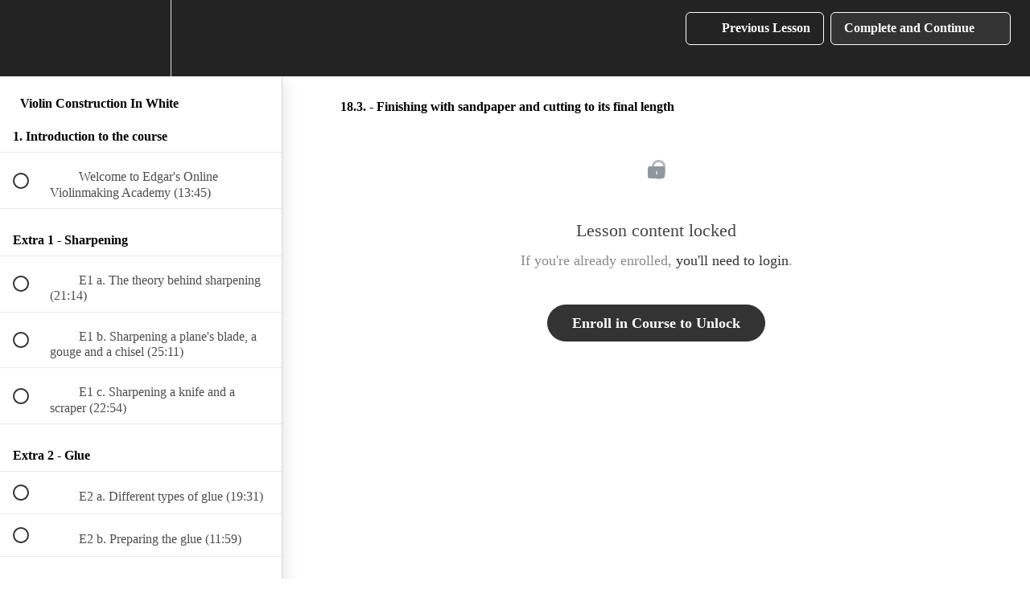

--- FILE ---
content_type: text/html; charset=utf-8
request_url: https://edgar-online-violinmaking-academy.com/courses/violin-construction/lectures/41399278
body_size: 34106
content:
<!DOCTYPE html>
<html>
  <head>
    <script src="https://releases.transloadit.com/uppy/v4.18.0/uppy.min.js"></script><link rel="stylesheet" href="https://releases.transloadit.com/uppy/v4.18.0/uppy.min.css" />
    <link href='https://static-media.hotmart.com/JtQVxYy2MxW1MPBHZEbOCyJAF-M=/32x32/https://uploads.teachablecdn.com/attachments/6GGbHRgzS9OjiGURraIK_Group+1.png' rel='icon' type='image/png'>

<link href='https://static-media.hotmart.com/FXstOjdoI5vKvHA9LmK-OC_50yc=/72x72/https://uploads.teachablecdn.com/attachments/6GGbHRgzS9OjiGURraIK_Group+1.png' rel='apple-touch-icon' type='image/png'>

<link href='https://static-media.hotmart.com/5a48vC9Aq64qDylrVHka0lb4f0o=/144x144/https://uploads.teachablecdn.com/attachments/6GGbHRgzS9OjiGURraIK_Group+1.png' rel='apple-touch-icon' type='image/png'>

<link href='https://static-media.hotmart.com/-Uel2yL4fm8hiYFouRZ-mNbly_M=/320x345/https://file-uploads.teachablecdn.com/05242dfc17b742edaaa953e6834707e1/5b3855c15d624d6d8b6618063386dcb7' rel='apple-touch-startup-image' type='image/png'>

<link href='https://static-media.hotmart.com/_OrJaTXK_FDQDNctBFaPYfSjZOQ=/640x690/https://file-uploads.teachablecdn.com/05242dfc17b742edaaa953e6834707e1/5b3855c15d624d6d8b6618063386dcb7' rel='apple-touch-startup-image' type='image/png'>

<meta name='apple-mobile-web-app-capable' content='yes' />
<meta charset="UTF-8">
<meta name="csrf-param" content="authenticity_token" />
<meta name="csrf-token" content="fPH53wocYlBY3CvxDJcxbRfi7sLXtT2S5tkJtAzIj9XH8IgrXNbCpP8k0ErZvsMYPWiXQcz-_mJ3BJ_ZFRJN8g" />
<link rel="stylesheet" href="https://fedora.teachablecdn.com/assets/bootstrap-748e653be2be27c8e709ced95eab64a05c870fcc9544b56e33dfe1a9a539317d.css" data-turbolinks-track="true" /><link href="https://teachable-themeable.learning.teachable.com/themecss/production/base.css?_=d69447fca3f3&amp;brand_course_heading=%23FFFFFF&amp;brand_heading=%23333333&amp;brand_homepage_heading=%23FFFFFF&amp;brand_navbar_fixed_text=%23FFFFFF&amp;brand_navbar_text=%23FFFFFF&amp;brand_primary=%23232323&amp;brand_secondary=%23333333&amp;brand_text=%23333333&amp;font=Palatino&amp;logged_out_homepage_background_image_overlay=0.0&amp;logged_out_homepage_background_image_url=https%3A%2F%2Ffile-uploads.teachablecdn.com%2F05242dfc17b742edaaa953e6834707e1%2F5b3855c15d624d6d8b6618063386dcb7&amp;show_login=true&amp;show_signup=true" rel="stylesheet" data-turbolinks-track="true"></link>
<title>18.3. - Finishing with sandpaper and cutting to its final length | Edg</title>
<meta name="description" content="Building a Violin from scratch, starting from choosing the right kind of wood to varnishing it to perfection.">
<link rel="canonical" href="https://www.edgar-online-violinmaking-academy.com/courses/1502321/lectures/41399278">
<meta property="og:description" content="Building a Violin from scratch, starting from choosing the right kind of wood to varnishing it to perfection. ">
<meta property="og:image" content="https://uploads.teachablecdn.com/attachments/wekCcKkBTHOLdJB9S1DO_edgar_MIK9777.jpg">
<meta property="og:title" content="18.3. - Finishing with sandpaper and cutting to its final length">
<meta property="og:type" content="website">
<meta property="og:url" content="https://www.edgar-online-violinmaking-academy.com/courses/1502321/lectures/41399278">
<meta name="brand_video_player_color" content="#2B3636">
<meta name="site_title" content="Edgar’s Online Violinmaking Academy">
<style></style>
<script src='//fast.wistia.com/assets/external/E-v1.js'></script>
<script
  src='https://www.recaptcha.net/recaptcha/api.js'
  async
  defer></script>



      <meta name="asset_host" content="https://fedora.teachablecdn.com">
     <script>
  (function () {
    const origCreateElement = Document.prototype.createElement;
    Document.prototype.createElement = function () {
      const el = origCreateElement.apply(this, arguments);
      if (arguments[0].toLowerCase() === "video") {
        const observer = new MutationObserver(() => {
          if (
            el.src &&
            el.src.startsWith("data:video") &&
            el.autoplay &&
            el.style.display === "none"
          ) {
            el.removeAttribute("autoplay");
            el.autoplay = false;
            el.style.display = "none";
            observer.disconnect();
          }
        });
        observer.observe(el, {
          attributes: true,
          attributeFilter: ["src", "autoplay", "style"],
        });
      }
      return el;
    };
  })();
</script>
<script src="https://fedora.teachablecdn.com/packs/student-globals--1463f1f1bdf1bb9a431c.js"></script><script src="https://fedora.teachablecdn.com/packs/student-legacy--38db0977d3748059802d.js"></script><script src="https://fedora.teachablecdn.com/packs/student--8dc1fd39145423779044.js"></script>
<meta id='iris-url' data-iris-url=https://eventable.internal.teachable.com />
<script type="text/javascript">
  window.heap=window.heap||[],heap.load=function(e,t){window.heap.appid=e,window.heap.config=t=t||{};var r=document.createElement("script");r.type="text/javascript",r.async=!0,r.src="https://cdn.heapanalytics.com/js/heap-"+e+".js";var a=document.getElementsByTagName("script")[0];a.parentNode.insertBefore(r,a);for(var n=function(e){return function(){heap.push([e].concat(Array.prototype.slice.call(arguments,0)))}},p=["addEventProperties","addUserProperties","clearEventProperties","identify","resetIdentity","removeEventProperty","setEventProperties","track","unsetEventProperty"],o=0;o<p.length;o++)heap[p[o]]=n(p[o])},heap.load("318805607");
  window.heapShouldTrackUser = true;
</script>


<script type="text/javascript">
  var _user_id = ''; // Set to the user's ID, username, or email address, or '' if not yet known.
  var _session_id = 'c882aa8bad6251ba97d24d9769f17e4c'; // Set to a unique session ID for the visitor's current browsing session.

  var _sift = window._sift = window._sift || [];
  _sift.push(['_setAccount', '2e541754ec']);
  _sift.push(['_setUserId', _user_id]);
  _sift.push(['_setSessionId', _session_id]);
  _sift.push(['_trackPageview']);

  (function() {
    function ls() {
      var e = document.createElement('script');
      e.src = 'https://cdn.sift.com/s.js';
      document.body.appendChild(e);
    }
    if (window.attachEvent) {
      window.attachEvent('onload', ls);
    } else {
      window.addEventListener('load', ls, false);
    }
  })();
</script>





<!-- Google tag (gtag.js) -->
<script async src="https://www.googletagmanager.com/gtag/js?id=G-SL8LSCXHSV"></script>
<script>
  window.dataLayer = window.dataLayer || [];
  function gtag(){dataLayer.push(arguments);}
  gtag('js', new Date());

  gtag('config', 'G-SL8LSCXHSV', {
    'user_id': '',
    'school_id': '1080092',
    'school_domain': 'www.edgar-online-violinmaking-academy.com'
  });
</script>

<script async src="https://www.googletagmanager.com/gtag/js"></script>
<script>
  window.dataLayer = window.dataLayer || [];
  function gtag(){dataLayer.push(arguments);}
  gtag('set', 'linker', {'domains': ['www.edgar-online-violinmaking-academy.com',  'sso.teachable.com', 'checkout.teachable.com']});
  gtag('js', new Date());

  var gtag_integration = 'G-RDZJ6YNT7F'
  gtag('config', 'G-RDZJ6YNT7F', { 'groups': 'GA4' });
</script>


<meta http-equiv="X-UA-Compatible" content="IE=edge">
<script type="text/javascript">window.NREUM||(NREUM={});NREUM.info={"beacon":"bam.nr-data.net","errorBeacon":"bam.nr-data.net","licenseKey":"NRBR-08e3a2ada38dc55a529","applicationID":"1065060701","transactionName":"dAxdTUFZXVQEQh0JAFQXRktWRR5LCV9F","queueTime":0,"applicationTime":350,"agent":""}</script>
<script type="text/javascript">(window.NREUM||(NREUM={})).init={privacy:{cookies_enabled:true},ajax:{deny_list:["bam.nr-data.net"]},feature_flags:["soft_nav"],distributed_tracing:{enabled:true}};(window.NREUM||(NREUM={})).loader_config={agentID:"1103368432",accountID:"4102727",trustKey:"27503",xpid:"UAcHU1FRDxABVFdXBwcHUVQA",licenseKey:"NRBR-08e3a2ada38dc55a529",applicationID:"1065060701",browserID:"1103368432"};;/*! For license information please see nr-loader-spa-1.308.0.min.js.LICENSE.txt */
(()=>{var e,t,r={384:(e,t,r)=>{"use strict";r.d(t,{NT:()=>a,US:()=>u,Zm:()=>o,bQ:()=>d,dV:()=>c,pV:()=>l});var n=r(6154),i=r(1863),s=r(1910);const a={beacon:"bam.nr-data.net",errorBeacon:"bam.nr-data.net"};function o(){return n.gm.NREUM||(n.gm.NREUM={}),void 0===n.gm.newrelic&&(n.gm.newrelic=n.gm.NREUM),n.gm.NREUM}function c(){let e=o();return e.o||(e.o={ST:n.gm.setTimeout,SI:n.gm.setImmediate||n.gm.setInterval,CT:n.gm.clearTimeout,XHR:n.gm.XMLHttpRequest,REQ:n.gm.Request,EV:n.gm.Event,PR:n.gm.Promise,MO:n.gm.MutationObserver,FETCH:n.gm.fetch,WS:n.gm.WebSocket},(0,s.i)(...Object.values(e.o))),e}function d(e,t){let r=o();r.initializedAgents??={},t.initializedAt={ms:(0,i.t)(),date:new Date},r.initializedAgents[e]=t}function u(e,t){o()[e]=t}function l(){return function(){let e=o();const t=e.info||{};e.info={beacon:a.beacon,errorBeacon:a.errorBeacon,...t}}(),function(){let e=o();const t=e.init||{};e.init={...t}}(),c(),function(){let e=o();const t=e.loader_config||{};e.loader_config={...t}}(),o()}},782:(e,t,r)=>{"use strict";r.d(t,{T:()=>n});const n=r(860).K7.pageViewTiming},860:(e,t,r)=>{"use strict";r.d(t,{$J:()=>u,K7:()=>c,P3:()=>d,XX:()=>i,Yy:()=>o,df:()=>s,qY:()=>n,v4:()=>a});const n="events",i="jserrors",s="browser/blobs",a="rum",o="browser/logs",c={ajax:"ajax",genericEvents:"generic_events",jserrors:i,logging:"logging",metrics:"metrics",pageAction:"page_action",pageViewEvent:"page_view_event",pageViewTiming:"page_view_timing",sessionReplay:"session_replay",sessionTrace:"session_trace",softNav:"soft_navigations",spa:"spa"},d={[c.pageViewEvent]:1,[c.pageViewTiming]:2,[c.metrics]:3,[c.jserrors]:4,[c.spa]:5,[c.ajax]:6,[c.sessionTrace]:7,[c.softNav]:8,[c.sessionReplay]:9,[c.logging]:10,[c.genericEvents]:11},u={[c.pageViewEvent]:a,[c.pageViewTiming]:n,[c.ajax]:n,[c.spa]:n,[c.softNav]:n,[c.metrics]:i,[c.jserrors]:i,[c.sessionTrace]:s,[c.sessionReplay]:s,[c.logging]:o,[c.genericEvents]:"ins"}},944:(e,t,r)=>{"use strict";r.d(t,{R:()=>i});var n=r(3241);function i(e,t){"function"==typeof console.debug&&(console.debug("New Relic Warning: https://github.com/newrelic/newrelic-browser-agent/blob/main/docs/warning-codes.md#".concat(e),t),(0,n.W)({agentIdentifier:null,drained:null,type:"data",name:"warn",feature:"warn",data:{code:e,secondary:t}}))}},993:(e,t,r)=>{"use strict";r.d(t,{A$:()=>s,ET:()=>a,TZ:()=>o,p_:()=>i});var n=r(860);const i={ERROR:"ERROR",WARN:"WARN",INFO:"INFO",DEBUG:"DEBUG",TRACE:"TRACE"},s={OFF:0,ERROR:1,WARN:2,INFO:3,DEBUG:4,TRACE:5},a="log",o=n.K7.logging},1541:(e,t,r)=>{"use strict";r.d(t,{U:()=>i,f:()=>n});const n={MFE:"MFE",BA:"BA"};function i(e,t){if(2!==t?.harvestEndpointVersion)return{};const r=t.agentRef.runtime.appMetadata.agents[0].entityGuid;return e?{"source.id":e.id,"source.name":e.name,"source.type":e.type,"parent.id":e.parent?.id||r,"parent.type":e.parent?.type||n.BA}:{"entity.guid":r,appId:t.agentRef.info.applicationID}}},1687:(e,t,r)=>{"use strict";r.d(t,{Ak:()=>d,Ze:()=>h,x3:()=>u});var n=r(3241),i=r(7836),s=r(3606),a=r(860),o=r(2646);const c={};function d(e,t){const r={staged:!1,priority:a.P3[t]||0};l(e),c[e].get(t)||c[e].set(t,r)}function u(e,t){e&&c[e]&&(c[e].get(t)&&c[e].delete(t),p(e,t,!1),c[e].size&&f(e))}function l(e){if(!e)throw new Error("agentIdentifier required");c[e]||(c[e]=new Map)}function h(e="",t="feature",r=!1){if(l(e),!e||!c[e].get(t)||r)return p(e,t);c[e].get(t).staged=!0,f(e)}function f(e){const t=Array.from(c[e]);t.every(([e,t])=>t.staged)&&(t.sort((e,t)=>e[1].priority-t[1].priority),t.forEach(([t])=>{c[e].delete(t),p(e,t)}))}function p(e,t,r=!0){const a=e?i.ee.get(e):i.ee,c=s.i.handlers;if(!a.aborted&&a.backlog&&c){if((0,n.W)({agentIdentifier:e,type:"lifecycle",name:"drain",feature:t}),r){const e=a.backlog[t],r=c[t];if(r){for(let t=0;e&&t<e.length;++t)g(e[t],r);Object.entries(r).forEach(([e,t])=>{Object.values(t||{}).forEach(t=>{t[0]?.on&&t[0]?.context()instanceof o.y&&t[0].on(e,t[1])})})}}a.isolatedBacklog||delete c[t],a.backlog[t]=null,a.emit("drain-"+t,[])}}function g(e,t){var r=e[1];Object.values(t[r]||{}).forEach(t=>{var r=e[0];if(t[0]===r){var n=t[1],i=e[3],s=e[2];n.apply(i,s)}})}},1738:(e,t,r)=>{"use strict";r.d(t,{U:()=>f,Y:()=>h});var n=r(3241),i=r(9908),s=r(1863),a=r(944),o=r(5701),c=r(3969),d=r(8362),u=r(860),l=r(4261);function h(e,t,r,s){const h=s||r;!h||h[e]&&h[e]!==d.d.prototype[e]||(h[e]=function(){(0,i.p)(c.xV,["API/"+e+"/called"],void 0,u.K7.metrics,r.ee),(0,n.W)({agentIdentifier:r.agentIdentifier,drained:!!o.B?.[r.agentIdentifier],type:"data",name:"api",feature:l.Pl+e,data:{}});try{return t.apply(this,arguments)}catch(e){(0,a.R)(23,e)}})}function f(e,t,r,n,a){const o=e.info;null===r?delete o.jsAttributes[t]:o.jsAttributes[t]=r,(a||null===r)&&(0,i.p)(l.Pl+n,[(0,s.t)(),t,r],void 0,"session",e.ee)}},1741:(e,t,r)=>{"use strict";r.d(t,{W:()=>s});var n=r(944),i=r(4261);class s{#e(e,...t){if(this[e]!==s.prototype[e])return this[e](...t);(0,n.R)(35,e)}addPageAction(e,t){return this.#e(i.hG,e,t)}register(e){return this.#e(i.eY,e)}recordCustomEvent(e,t){return this.#e(i.fF,e,t)}setPageViewName(e,t){return this.#e(i.Fw,e,t)}setCustomAttribute(e,t,r){return this.#e(i.cD,e,t,r)}noticeError(e,t){return this.#e(i.o5,e,t)}setUserId(e,t=!1){return this.#e(i.Dl,e,t)}setApplicationVersion(e){return this.#e(i.nb,e)}setErrorHandler(e){return this.#e(i.bt,e)}addRelease(e,t){return this.#e(i.k6,e,t)}log(e,t){return this.#e(i.$9,e,t)}start(){return this.#e(i.d3)}finished(e){return this.#e(i.BL,e)}recordReplay(){return this.#e(i.CH)}pauseReplay(){return this.#e(i.Tb)}addToTrace(e){return this.#e(i.U2,e)}setCurrentRouteName(e){return this.#e(i.PA,e)}interaction(e){return this.#e(i.dT,e)}wrapLogger(e,t,r){return this.#e(i.Wb,e,t,r)}measure(e,t){return this.#e(i.V1,e,t)}consent(e){return this.#e(i.Pv,e)}}},1863:(e,t,r)=>{"use strict";function n(){return Math.floor(performance.now())}r.d(t,{t:()=>n})},1910:(e,t,r)=>{"use strict";r.d(t,{i:()=>s});var n=r(944);const i=new Map;function s(...e){return e.every(e=>{if(i.has(e))return i.get(e);const t="function"==typeof e?e.toString():"",r=t.includes("[native code]"),s=t.includes("nrWrapper");return r||s||(0,n.R)(64,e?.name||t),i.set(e,r),r})}},2555:(e,t,r)=>{"use strict";r.d(t,{D:()=>o,f:()=>a});var n=r(384),i=r(8122);const s={beacon:n.NT.beacon,errorBeacon:n.NT.errorBeacon,licenseKey:void 0,applicationID:void 0,sa:void 0,queueTime:void 0,applicationTime:void 0,ttGuid:void 0,user:void 0,account:void 0,product:void 0,extra:void 0,jsAttributes:{},userAttributes:void 0,atts:void 0,transactionName:void 0,tNamePlain:void 0};function a(e){try{return!!e.licenseKey&&!!e.errorBeacon&&!!e.applicationID}catch(e){return!1}}const o=e=>(0,i.a)(e,s)},2614:(e,t,r)=>{"use strict";r.d(t,{BB:()=>a,H3:()=>n,g:()=>d,iL:()=>c,tS:()=>o,uh:()=>i,wk:()=>s});const n="NRBA",i="SESSION",s=144e5,a=18e5,o={STARTED:"session-started",PAUSE:"session-pause",RESET:"session-reset",RESUME:"session-resume",UPDATE:"session-update"},c={SAME_TAB:"same-tab",CROSS_TAB:"cross-tab"},d={OFF:0,FULL:1,ERROR:2}},2646:(e,t,r)=>{"use strict";r.d(t,{y:()=>n});class n{constructor(e){this.contextId=e}}},2843:(e,t,r)=>{"use strict";r.d(t,{G:()=>s,u:()=>i});var n=r(3878);function i(e,t=!1,r,i){(0,n.DD)("visibilitychange",function(){if(t)return void("hidden"===document.visibilityState&&e());e(document.visibilityState)},r,i)}function s(e,t,r){(0,n.sp)("pagehide",e,t,r)}},3241:(e,t,r)=>{"use strict";r.d(t,{W:()=>s});var n=r(6154);const i="newrelic";function s(e={}){try{n.gm.dispatchEvent(new CustomEvent(i,{detail:e}))}catch(e){}}},3304:(e,t,r)=>{"use strict";r.d(t,{A:()=>s});var n=r(7836);const i=()=>{const e=new WeakSet;return(t,r)=>{if("object"==typeof r&&null!==r){if(e.has(r))return;e.add(r)}return r}};function s(e){try{return JSON.stringify(e,i())??""}catch(e){try{n.ee.emit("internal-error",[e])}catch(e){}return""}}},3333:(e,t,r)=>{"use strict";r.d(t,{$v:()=>u,TZ:()=>n,Xh:()=>c,Zp:()=>i,kd:()=>d,mq:()=>o,nf:()=>a,qN:()=>s});const n=r(860).K7.genericEvents,i=["auxclick","click","copy","keydown","paste","scrollend"],s=["focus","blur"],a=4,o=1e3,c=2e3,d=["PageAction","UserAction","BrowserPerformance"],u={RESOURCES:"experimental.resources",REGISTER:"register"}},3434:(e,t,r)=>{"use strict";r.d(t,{Jt:()=>s,YM:()=>d});var n=r(7836),i=r(5607);const s="nr@original:".concat(i.W),a=50;var o=Object.prototype.hasOwnProperty,c=!1;function d(e,t){return e||(e=n.ee),r.inPlace=function(e,t,n,i,s){n||(n="");const a="-"===n.charAt(0);for(let o=0;o<t.length;o++){const c=t[o],d=e[c];l(d)||(e[c]=r(d,a?c+n:n,i,c,s))}},r.flag=s,r;function r(t,r,n,c,d){return l(t)?t:(r||(r=""),nrWrapper[s]=t,function(e,t,r){if(Object.defineProperty&&Object.keys)try{return Object.keys(e).forEach(function(r){Object.defineProperty(t,r,{get:function(){return e[r]},set:function(t){return e[r]=t,t}})}),t}catch(e){u([e],r)}for(var n in e)o.call(e,n)&&(t[n]=e[n])}(t,nrWrapper,e),nrWrapper);function nrWrapper(){var s,o,l,h;let f;try{o=this,s=[...arguments],l="function"==typeof n?n(s,o):n||{}}catch(t){u([t,"",[s,o,c],l],e)}i(r+"start",[s,o,c],l,d);const p=performance.now();let g;try{return h=t.apply(o,s),g=performance.now(),h}catch(e){throw g=performance.now(),i(r+"err",[s,o,e],l,d),f=e,f}finally{const e=g-p,t={start:p,end:g,duration:e,isLongTask:e>=a,methodName:c,thrownError:f};t.isLongTask&&i("long-task",[t,o],l,d),i(r+"end",[s,o,h],l,d)}}}function i(r,n,i,s){if(!c||t){var a=c;c=!0;try{e.emit(r,n,i,t,s)}catch(t){u([t,r,n,i],e)}c=a}}}function u(e,t){t||(t=n.ee);try{t.emit("internal-error",e)}catch(e){}}function l(e){return!(e&&"function"==typeof e&&e.apply&&!e[s])}},3606:(e,t,r)=>{"use strict";r.d(t,{i:()=>s});var n=r(9908);s.on=a;var i=s.handlers={};function s(e,t,r,s){a(s||n.d,i,e,t,r)}function a(e,t,r,i,s){s||(s="feature"),e||(e=n.d);var a=t[s]=t[s]||{};(a[r]=a[r]||[]).push([e,i])}},3738:(e,t,r)=>{"use strict";r.d(t,{He:()=>i,Kp:()=>o,Lc:()=>d,Rz:()=>u,TZ:()=>n,bD:()=>s,d3:()=>a,jx:()=>l,sl:()=>h,uP:()=>c});const n=r(860).K7.sessionTrace,i="bstResource",s="resource",a="-start",o="-end",c="fn"+a,d="fn"+o,u="pushState",l=1e3,h=3e4},3785:(e,t,r)=>{"use strict";r.d(t,{R:()=>c,b:()=>d});var n=r(9908),i=r(1863),s=r(860),a=r(3969),o=r(993);function c(e,t,r={},c=o.p_.INFO,d=!0,u,l=(0,i.t)()){(0,n.p)(a.xV,["API/logging/".concat(c.toLowerCase(),"/called")],void 0,s.K7.metrics,e),(0,n.p)(o.ET,[l,t,r,c,d,u],void 0,s.K7.logging,e)}function d(e){return"string"==typeof e&&Object.values(o.p_).some(t=>t===e.toUpperCase().trim())}},3878:(e,t,r)=>{"use strict";function n(e,t){return{capture:e,passive:!1,signal:t}}function i(e,t,r=!1,i){window.addEventListener(e,t,n(r,i))}function s(e,t,r=!1,i){document.addEventListener(e,t,n(r,i))}r.d(t,{DD:()=>s,jT:()=>n,sp:()=>i})},3962:(e,t,r)=>{"use strict";r.d(t,{AM:()=>a,O2:()=>l,OV:()=>s,Qu:()=>h,TZ:()=>c,ih:()=>f,pP:()=>o,t1:()=>u,tC:()=>i,wD:()=>d});var n=r(860);const i=["click","keydown","submit"],s="popstate",a="api",o="initialPageLoad",c=n.K7.softNav,d=5e3,u=500,l={INITIAL_PAGE_LOAD:"",ROUTE_CHANGE:1,UNSPECIFIED:2},h={INTERACTION:1,AJAX:2,CUSTOM_END:3,CUSTOM_TRACER:4},f={IP:"in progress",PF:"pending finish",FIN:"finished",CAN:"cancelled"}},3969:(e,t,r)=>{"use strict";r.d(t,{TZ:()=>n,XG:()=>o,rs:()=>i,xV:()=>a,z_:()=>s});const n=r(860).K7.metrics,i="sm",s="cm",a="storeSupportabilityMetrics",o="storeEventMetrics"},4234:(e,t,r)=>{"use strict";r.d(t,{W:()=>s});var n=r(7836),i=r(1687);class s{constructor(e,t){this.agentIdentifier=e,this.ee=n.ee.get(e),this.featureName=t,this.blocked=!1}deregisterDrain(){(0,i.x3)(this.agentIdentifier,this.featureName)}}},4261:(e,t,r)=>{"use strict";r.d(t,{$9:()=>u,BL:()=>c,CH:()=>p,Dl:()=>R,Fw:()=>w,PA:()=>v,Pl:()=>n,Pv:()=>A,Tb:()=>h,U2:()=>a,V1:()=>E,Wb:()=>T,bt:()=>y,cD:()=>b,d3:()=>x,dT:()=>d,eY:()=>g,fF:()=>f,hG:()=>s,hw:()=>i,k6:()=>o,nb:()=>m,o5:()=>l});const n="api-",i=n+"ixn-",s="addPageAction",a="addToTrace",o="addRelease",c="finished",d="interaction",u="log",l="noticeError",h="pauseReplay",f="recordCustomEvent",p="recordReplay",g="register",m="setApplicationVersion",v="setCurrentRouteName",b="setCustomAttribute",y="setErrorHandler",w="setPageViewName",R="setUserId",x="start",T="wrapLogger",E="measure",A="consent"},5205:(e,t,r)=>{"use strict";r.d(t,{j:()=>S});var n=r(384),i=r(1741);var s=r(2555),a=r(3333);const o=e=>{if(!e||"string"!=typeof e)return!1;try{document.createDocumentFragment().querySelector(e)}catch{return!1}return!0};var c=r(2614),d=r(944),u=r(8122);const l="[data-nr-mask]",h=e=>(0,u.a)(e,(()=>{const e={feature_flags:[],experimental:{allow_registered_children:!1,resources:!1},mask_selector:"*",block_selector:"[data-nr-block]",mask_input_options:{color:!1,date:!1,"datetime-local":!1,email:!1,month:!1,number:!1,range:!1,search:!1,tel:!1,text:!1,time:!1,url:!1,week:!1,textarea:!1,select:!1,password:!0}};return{ajax:{deny_list:void 0,block_internal:!0,enabled:!0,autoStart:!0},api:{get allow_registered_children(){return e.feature_flags.includes(a.$v.REGISTER)||e.experimental.allow_registered_children},set allow_registered_children(t){e.experimental.allow_registered_children=t},duplicate_registered_data:!1},browser_consent_mode:{enabled:!1},distributed_tracing:{enabled:void 0,exclude_newrelic_header:void 0,cors_use_newrelic_header:void 0,cors_use_tracecontext_headers:void 0,allowed_origins:void 0},get feature_flags(){return e.feature_flags},set feature_flags(t){e.feature_flags=t},generic_events:{enabled:!0,autoStart:!0},harvest:{interval:30},jserrors:{enabled:!0,autoStart:!0},logging:{enabled:!0,autoStart:!0},metrics:{enabled:!0,autoStart:!0},obfuscate:void 0,page_action:{enabled:!0},page_view_event:{enabled:!0,autoStart:!0},page_view_timing:{enabled:!0,autoStart:!0},performance:{capture_marks:!1,capture_measures:!1,capture_detail:!0,resources:{get enabled(){return e.feature_flags.includes(a.$v.RESOURCES)||e.experimental.resources},set enabled(t){e.experimental.resources=t},asset_types:[],first_party_domains:[],ignore_newrelic:!0}},privacy:{cookies_enabled:!0},proxy:{assets:void 0,beacon:void 0},session:{expiresMs:c.wk,inactiveMs:c.BB},session_replay:{autoStart:!0,enabled:!1,preload:!1,sampling_rate:10,error_sampling_rate:100,collect_fonts:!1,inline_images:!1,fix_stylesheets:!0,mask_all_inputs:!0,get mask_text_selector(){return e.mask_selector},set mask_text_selector(t){o(t)?e.mask_selector="".concat(t,",").concat(l):""===t||null===t?e.mask_selector=l:(0,d.R)(5,t)},get block_class(){return"nr-block"},get ignore_class(){return"nr-ignore"},get mask_text_class(){return"nr-mask"},get block_selector(){return e.block_selector},set block_selector(t){o(t)?e.block_selector+=",".concat(t):""!==t&&(0,d.R)(6,t)},get mask_input_options(){return e.mask_input_options},set mask_input_options(t){t&&"object"==typeof t?e.mask_input_options={...t,password:!0}:(0,d.R)(7,t)}},session_trace:{enabled:!0,autoStart:!0},soft_navigations:{enabled:!0,autoStart:!0},spa:{enabled:!0,autoStart:!0},ssl:void 0,user_actions:{enabled:!0,elementAttributes:["id","className","tagName","type"]}}})());var f=r(6154),p=r(9324);let g=0;const m={buildEnv:p.F3,distMethod:p.Xs,version:p.xv,originTime:f.WN},v={consented:!1},b={appMetadata:{},get consented(){return this.session?.state?.consent||v.consented},set consented(e){v.consented=e},customTransaction:void 0,denyList:void 0,disabled:!1,harvester:void 0,isolatedBacklog:!1,isRecording:!1,loaderType:void 0,maxBytes:3e4,obfuscator:void 0,onerror:void 0,ptid:void 0,releaseIds:{},session:void 0,timeKeeper:void 0,registeredEntities:[],jsAttributesMetadata:{bytes:0},get harvestCount(){return++g}},y=e=>{const t=(0,u.a)(e,b),r=Object.keys(m).reduce((e,t)=>(e[t]={value:m[t],writable:!1,configurable:!0,enumerable:!0},e),{});return Object.defineProperties(t,r)};var w=r(5701);const R=e=>{const t=e.startsWith("http");e+="/",r.p=t?e:"https://"+e};var x=r(7836),T=r(3241);const E={accountID:void 0,trustKey:void 0,agentID:void 0,licenseKey:void 0,applicationID:void 0,xpid:void 0},A=e=>(0,u.a)(e,E),_=new Set;function S(e,t={},r,a){let{init:o,info:c,loader_config:d,runtime:u={},exposed:l=!0}=t;if(!c){const e=(0,n.pV)();o=e.init,c=e.info,d=e.loader_config}e.init=h(o||{}),e.loader_config=A(d||{}),c.jsAttributes??={},f.bv&&(c.jsAttributes.isWorker=!0),e.info=(0,s.D)(c);const p=e.init,g=[c.beacon,c.errorBeacon];_.has(e.agentIdentifier)||(p.proxy.assets&&(R(p.proxy.assets),g.push(p.proxy.assets)),p.proxy.beacon&&g.push(p.proxy.beacon),e.beacons=[...g],function(e){const t=(0,n.pV)();Object.getOwnPropertyNames(i.W.prototype).forEach(r=>{const n=i.W.prototype[r];if("function"!=typeof n||"constructor"===n)return;let s=t[r];e[r]&&!1!==e.exposed&&"micro-agent"!==e.runtime?.loaderType&&(t[r]=(...t)=>{const n=e[r](...t);return s?s(...t):n})})}(e),(0,n.US)("activatedFeatures",w.B)),u.denyList=[...p.ajax.deny_list||[],...p.ajax.block_internal?g:[]],u.ptid=e.agentIdentifier,u.loaderType=r,e.runtime=y(u),_.has(e.agentIdentifier)||(e.ee=x.ee.get(e.agentIdentifier),e.exposed=l,(0,T.W)({agentIdentifier:e.agentIdentifier,drained:!!w.B?.[e.agentIdentifier],type:"lifecycle",name:"initialize",feature:void 0,data:e.config})),_.add(e.agentIdentifier)}},5270:(e,t,r)=>{"use strict";r.d(t,{Aw:()=>a,SR:()=>s,rF:()=>o});var n=r(384),i=r(7767);function s(e){return!!(0,n.dV)().o.MO&&(0,i.V)(e)&&!0===e?.session_trace.enabled}function a(e){return!0===e?.session_replay.preload&&s(e)}function o(e,t){try{if("string"==typeof t?.type){if("password"===t.type.toLowerCase())return"*".repeat(e?.length||0);if(void 0!==t?.dataset?.nrUnmask||t?.classList?.contains("nr-unmask"))return e}}catch(e){}return"string"==typeof e?e.replace(/[\S]/g,"*"):"*".repeat(e?.length||0)}},5289:(e,t,r)=>{"use strict";r.d(t,{GG:()=>a,Qr:()=>c,sB:()=>o});var n=r(3878),i=r(6389);function s(){return"undefined"==typeof document||"complete"===document.readyState}function a(e,t){if(s())return e();const r=(0,i.J)(e),a=setInterval(()=>{s()&&(clearInterval(a),r())},500);(0,n.sp)("load",r,t)}function o(e){if(s())return e();(0,n.DD)("DOMContentLoaded",e)}function c(e){if(s())return e();(0,n.sp)("popstate",e)}},5607:(e,t,r)=>{"use strict";r.d(t,{W:()=>n});const n=(0,r(9566).bz)()},5701:(e,t,r)=>{"use strict";r.d(t,{B:()=>s,t:()=>a});var n=r(3241);const i=new Set,s={};function a(e,t){const r=t.agentIdentifier;s[r]??={},e&&"object"==typeof e&&(i.has(r)||(t.ee.emit("rumresp",[e]),s[r]=e,i.add(r),(0,n.W)({agentIdentifier:r,loaded:!0,drained:!0,type:"lifecycle",name:"load",feature:void 0,data:e})))}},6154:(e,t,r)=>{"use strict";r.d(t,{OF:()=>d,RI:()=>i,WN:()=>h,bv:()=>s,eN:()=>f,gm:()=>a,lR:()=>l,m:()=>c,mw:()=>o,sb:()=>u});var n=r(1863);const i="undefined"!=typeof window&&!!window.document,s="undefined"!=typeof WorkerGlobalScope&&("undefined"!=typeof self&&self instanceof WorkerGlobalScope&&self.navigator instanceof WorkerNavigator||"undefined"!=typeof globalThis&&globalThis instanceof WorkerGlobalScope&&globalThis.navigator instanceof WorkerNavigator),a=i?window:"undefined"!=typeof WorkerGlobalScope&&("undefined"!=typeof self&&self instanceof WorkerGlobalScope&&self||"undefined"!=typeof globalThis&&globalThis instanceof WorkerGlobalScope&&globalThis),o=Boolean("hidden"===a?.document?.visibilityState),c=""+a?.location,d=/iPad|iPhone|iPod/.test(a.navigator?.userAgent),u=d&&"undefined"==typeof SharedWorker,l=(()=>{const e=a.navigator?.userAgent?.match(/Firefox[/\s](\d+\.\d+)/);return Array.isArray(e)&&e.length>=2?+e[1]:0})(),h=Date.now()-(0,n.t)(),f=()=>"undefined"!=typeof PerformanceNavigationTiming&&a?.performance?.getEntriesByType("navigation")?.[0]?.responseStart},6344:(e,t,r)=>{"use strict";r.d(t,{BB:()=>u,Qb:()=>l,TZ:()=>i,Ug:()=>a,Vh:()=>s,_s:()=>o,bc:()=>d,yP:()=>c});var n=r(2614);const i=r(860).K7.sessionReplay,s="errorDuringReplay",a=.12,o={DomContentLoaded:0,Load:1,FullSnapshot:2,IncrementalSnapshot:3,Meta:4,Custom:5},c={[n.g.ERROR]:15e3,[n.g.FULL]:3e5,[n.g.OFF]:0},d={RESET:{message:"Session was reset",sm:"Reset"},IMPORT:{message:"Recorder failed to import",sm:"Import"},TOO_MANY:{message:"429: Too Many Requests",sm:"Too-Many"},TOO_BIG:{message:"Payload was too large",sm:"Too-Big"},CROSS_TAB:{message:"Session Entity was set to OFF on another tab",sm:"Cross-Tab"},ENTITLEMENTS:{message:"Session Replay is not allowed and will not be started",sm:"Entitlement"}},u=5e3,l={API:"api",RESUME:"resume",SWITCH_TO_FULL:"switchToFull",INITIALIZE:"initialize",PRELOAD:"preload"}},6389:(e,t,r)=>{"use strict";function n(e,t=500,r={}){const n=r?.leading||!1;let i;return(...r)=>{n&&void 0===i&&(e.apply(this,r),i=setTimeout(()=>{i=clearTimeout(i)},t)),n||(clearTimeout(i),i=setTimeout(()=>{e.apply(this,r)},t))}}function i(e){let t=!1;return(...r)=>{t||(t=!0,e.apply(this,r))}}r.d(t,{J:()=>i,s:()=>n})},6630:(e,t,r)=>{"use strict";r.d(t,{T:()=>n});const n=r(860).K7.pageViewEvent},6774:(e,t,r)=>{"use strict";r.d(t,{T:()=>n});const n=r(860).K7.jserrors},7295:(e,t,r)=>{"use strict";r.d(t,{Xv:()=>a,gX:()=>i,iW:()=>s});var n=[];function i(e){if(!e||s(e))return!1;if(0===n.length)return!0;if("*"===n[0].hostname)return!1;for(var t=0;t<n.length;t++){var r=n[t];if(r.hostname.test(e.hostname)&&r.pathname.test(e.pathname))return!1}return!0}function s(e){return void 0===e.hostname}function a(e){if(n=[],e&&e.length)for(var t=0;t<e.length;t++){let r=e[t];if(!r)continue;if("*"===r)return void(n=[{hostname:"*"}]);0===r.indexOf("http://")?r=r.substring(7):0===r.indexOf("https://")&&(r=r.substring(8));const i=r.indexOf("/");let s,a;i>0?(s=r.substring(0,i),a=r.substring(i)):(s=r,a="*");let[c]=s.split(":");n.push({hostname:o(c),pathname:o(a,!0)})}}function o(e,t=!1){const r=e.replace(/[.+?^${}()|[\]\\]/g,e=>"\\"+e).replace(/\*/g,".*?");return new RegExp((t?"^":"")+r+"$")}},7485:(e,t,r)=>{"use strict";r.d(t,{D:()=>i});var n=r(6154);function i(e){if(0===(e||"").indexOf("data:"))return{protocol:"data"};try{const t=new URL(e,location.href),r={port:t.port,hostname:t.hostname,pathname:t.pathname,search:t.search,protocol:t.protocol.slice(0,t.protocol.indexOf(":")),sameOrigin:t.protocol===n.gm?.location?.protocol&&t.host===n.gm?.location?.host};return r.port&&""!==r.port||("http:"===t.protocol&&(r.port="80"),"https:"===t.protocol&&(r.port="443")),r.pathname&&""!==r.pathname?r.pathname.startsWith("/")||(r.pathname="/".concat(r.pathname)):r.pathname="/",r}catch(e){return{}}}},7699:(e,t,r)=>{"use strict";r.d(t,{It:()=>s,KC:()=>o,No:()=>i,qh:()=>a});var n=r(860);const i=16e3,s=1e6,a="SESSION_ERROR",o={[n.K7.logging]:!0,[n.K7.genericEvents]:!1,[n.K7.jserrors]:!1,[n.K7.ajax]:!1}},7767:(e,t,r)=>{"use strict";r.d(t,{V:()=>i});var n=r(6154);const i=e=>n.RI&&!0===e?.privacy.cookies_enabled},7836:(e,t,r)=>{"use strict";r.d(t,{P:()=>o,ee:()=>c});var n=r(384),i=r(8990),s=r(2646),a=r(5607);const o="nr@context:".concat(a.W),c=function e(t,r){var n={},a={},u={},l=!1;try{l=16===r.length&&d.initializedAgents?.[r]?.runtime.isolatedBacklog}catch(e){}var h={on:p,addEventListener:p,removeEventListener:function(e,t){var r=n[e];if(!r)return;for(var i=0;i<r.length;i++)r[i]===t&&r.splice(i,1)},emit:function(e,r,n,i,s){!1!==s&&(s=!0);if(c.aborted&&!i)return;t&&s&&t.emit(e,r,n);var o=f(n);g(e).forEach(e=>{e.apply(o,r)});var d=v()[a[e]];d&&d.push([h,e,r,o]);return o},get:m,listeners:g,context:f,buffer:function(e,t){const r=v();if(t=t||"feature",h.aborted)return;Object.entries(e||{}).forEach(([e,n])=>{a[n]=t,t in r||(r[t]=[])})},abort:function(){h._aborted=!0,Object.keys(h.backlog).forEach(e=>{delete h.backlog[e]})},isBuffering:function(e){return!!v()[a[e]]},debugId:r,backlog:l?{}:t&&"object"==typeof t.backlog?t.backlog:{},isolatedBacklog:l};return Object.defineProperty(h,"aborted",{get:()=>{let e=h._aborted||!1;return e||(t&&(e=t.aborted),e)}}),h;function f(e){return e&&e instanceof s.y?e:e?(0,i.I)(e,o,()=>new s.y(o)):new s.y(o)}function p(e,t){n[e]=g(e).concat(t)}function g(e){return n[e]||[]}function m(t){return u[t]=u[t]||e(h,t)}function v(){return h.backlog}}(void 0,"globalEE"),d=(0,n.Zm)();d.ee||(d.ee=c)},8122:(e,t,r)=>{"use strict";r.d(t,{a:()=>i});var n=r(944);function i(e,t){try{if(!e||"object"!=typeof e)return(0,n.R)(3);if(!t||"object"!=typeof t)return(0,n.R)(4);const r=Object.create(Object.getPrototypeOf(t),Object.getOwnPropertyDescriptors(t)),s=0===Object.keys(r).length?e:r;for(let a in s)if(void 0!==e[a])try{if(null===e[a]){r[a]=null;continue}Array.isArray(e[a])&&Array.isArray(t[a])?r[a]=Array.from(new Set([...e[a],...t[a]])):"object"==typeof e[a]&&"object"==typeof t[a]?r[a]=i(e[a],t[a]):r[a]=e[a]}catch(e){r[a]||(0,n.R)(1,e)}return r}catch(e){(0,n.R)(2,e)}}},8139:(e,t,r)=>{"use strict";r.d(t,{u:()=>h});var n=r(7836),i=r(3434),s=r(8990),a=r(6154);const o={},c=a.gm.XMLHttpRequest,d="addEventListener",u="removeEventListener",l="nr@wrapped:".concat(n.P);function h(e){var t=function(e){return(e||n.ee).get("events")}(e);if(o[t.debugId]++)return t;o[t.debugId]=1;var r=(0,i.YM)(t,!0);function h(e){r.inPlace(e,[d,u],"-",p)}function p(e,t){return e[1]}return"getPrototypeOf"in Object&&(a.RI&&f(document,h),c&&f(c.prototype,h),f(a.gm,h)),t.on(d+"-start",function(e,t){var n=e[1];if(null!==n&&("function"==typeof n||"object"==typeof n)&&"newrelic"!==e[0]){var i=(0,s.I)(n,l,function(){var e={object:function(){if("function"!=typeof n.handleEvent)return;return n.handleEvent.apply(n,arguments)},function:n}[typeof n];return e?r(e,"fn-",null,e.name||"anonymous"):n});this.wrapped=e[1]=i}}),t.on(u+"-start",function(e){e[1]=this.wrapped||e[1]}),t}function f(e,t,...r){let n=e;for(;"object"==typeof n&&!Object.prototype.hasOwnProperty.call(n,d);)n=Object.getPrototypeOf(n);n&&t(n,...r)}},8362:(e,t,r)=>{"use strict";r.d(t,{d:()=>s});var n=r(9566),i=r(1741);class s extends i.W{agentIdentifier=(0,n.LA)(16)}},8374:(e,t,r)=>{r.nc=(()=>{try{return document?.currentScript?.nonce}catch(e){}return""})()},8990:(e,t,r)=>{"use strict";r.d(t,{I:()=>i});var n=Object.prototype.hasOwnProperty;function i(e,t,r){if(n.call(e,t))return e[t];var i=r();if(Object.defineProperty&&Object.keys)try{return Object.defineProperty(e,t,{value:i,writable:!0,enumerable:!1}),i}catch(e){}return e[t]=i,i}},9119:(e,t,r)=>{"use strict";r.d(t,{L:()=>s});var n=/([^?#]*)[^#]*(#[^?]*|$).*/,i=/([^?#]*)().*/;function s(e,t){return e?e.replace(t?n:i,"$1$2"):e}},9300:(e,t,r)=>{"use strict";r.d(t,{T:()=>n});const n=r(860).K7.ajax},9324:(e,t,r)=>{"use strict";r.d(t,{AJ:()=>a,F3:()=>i,Xs:()=>s,Yq:()=>o,xv:()=>n});const n="1.308.0",i="PROD",s="CDN",a="@newrelic/rrweb",o="1.0.1"},9566:(e,t,r)=>{"use strict";r.d(t,{LA:()=>o,ZF:()=>c,bz:()=>a,el:()=>d});var n=r(6154);const i="xxxxxxxx-xxxx-4xxx-yxxx-xxxxxxxxxxxx";function s(e,t){return e?15&e[t]:16*Math.random()|0}function a(){const e=n.gm?.crypto||n.gm?.msCrypto;let t,r=0;return e&&e.getRandomValues&&(t=e.getRandomValues(new Uint8Array(30))),i.split("").map(e=>"x"===e?s(t,r++).toString(16):"y"===e?(3&s()|8).toString(16):e).join("")}function o(e){const t=n.gm?.crypto||n.gm?.msCrypto;let r,i=0;t&&t.getRandomValues&&(r=t.getRandomValues(new Uint8Array(e)));const a=[];for(var o=0;o<e;o++)a.push(s(r,i++).toString(16));return a.join("")}function c(){return o(16)}function d(){return o(32)}},9908:(e,t,r)=>{"use strict";r.d(t,{d:()=>n,p:()=>i});var n=r(7836).ee.get("handle");function i(e,t,r,i,s){s?(s.buffer([e],i),s.emit(e,t,r)):(n.buffer([e],i),n.emit(e,t,r))}}},n={};function i(e){var t=n[e];if(void 0!==t)return t.exports;var s=n[e]={exports:{}};return r[e](s,s.exports,i),s.exports}i.m=r,i.d=(e,t)=>{for(var r in t)i.o(t,r)&&!i.o(e,r)&&Object.defineProperty(e,r,{enumerable:!0,get:t[r]})},i.f={},i.e=e=>Promise.all(Object.keys(i.f).reduce((t,r)=>(i.f[r](e,t),t),[])),i.u=e=>({212:"nr-spa-compressor",249:"nr-spa-recorder",478:"nr-spa"}[e]+"-1.308.0.min.js"),i.o=(e,t)=>Object.prototype.hasOwnProperty.call(e,t),e={},t="NRBA-1.308.0.PROD:",i.l=(r,n,s,a)=>{if(e[r])e[r].push(n);else{var o,c;if(void 0!==s)for(var d=document.getElementsByTagName("script"),u=0;u<d.length;u++){var l=d[u];if(l.getAttribute("src")==r||l.getAttribute("data-webpack")==t+s){o=l;break}}if(!o){c=!0;var h={478:"sha512-RSfSVnmHk59T/uIPbdSE0LPeqcEdF4/+XhfJdBuccH5rYMOEZDhFdtnh6X6nJk7hGpzHd9Ujhsy7lZEz/ORYCQ==",249:"sha512-ehJXhmntm85NSqW4MkhfQqmeKFulra3klDyY0OPDUE+sQ3GokHlPh1pmAzuNy//3j4ac6lzIbmXLvGQBMYmrkg==",212:"sha512-B9h4CR46ndKRgMBcK+j67uSR2RCnJfGefU+A7FrgR/k42ovXy5x/MAVFiSvFxuVeEk/pNLgvYGMp1cBSK/G6Fg=="};(o=document.createElement("script")).charset="utf-8",i.nc&&o.setAttribute("nonce",i.nc),o.setAttribute("data-webpack",t+s),o.src=r,0!==o.src.indexOf(window.location.origin+"/")&&(o.crossOrigin="anonymous"),h[a]&&(o.integrity=h[a])}e[r]=[n];var f=(t,n)=>{o.onerror=o.onload=null,clearTimeout(p);var i=e[r];if(delete e[r],o.parentNode&&o.parentNode.removeChild(o),i&&i.forEach(e=>e(n)),t)return t(n)},p=setTimeout(f.bind(null,void 0,{type:"timeout",target:o}),12e4);o.onerror=f.bind(null,o.onerror),o.onload=f.bind(null,o.onload),c&&document.head.appendChild(o)}},i.r=e=>{"undefined"!=typeof Symbol&&Symbol.toStringTag&&Object.defineProperty(e,Symbol.toStringTag,{value:"Module"}),Object.defineProperty(e,"__esModule",{value:!0})},i.p="https://js-agent.newrelic.com/",(()=>{var e={38:0,788:0};i.f.j=(t,r)=>{var n=i.o(e,t)?e[t]:void 0;if(0!==n)if(n)r.push(n[2]);else{var s=new Promise((r,i)=>n=e[t]=[r,i]);r.push(n[2]=s);var a=i.p+i.u(t),o=new Error;i.l(a,r=>{if(i.o(e,t)&&(0!==(n=e[t])&&(e[t]=void 0),n)){var s=r&&("load"===r.type?"missing":r.type),a=r&&r.target&&r.target.src;o.message="Loading chunk "+t+" failed: ("+s+": "+a+")",o.name="ChunkLoadError",o.type=s,o.request=a,n[1](o)}},"chunk-"+t,t)}};var t=(t,r)=>{var n,s,[a,o,c]=r,d=0;if(a.some(t=>0!==e[t])){for(n in o)i.o(o,n)&&(i.m[n]=o[n]);if(c)c(i)}for(t&&t(r);d<a.length;d++)s=a[d],i.o(e,s)&&e[s]&&e[s][0](),e[s]=0},r=self["webpackChunk:NRBA-1.308.0.PROD"]=self["webpackChunk:NRBA-1.308.0.PROD"]||[];r.forEach(t.bind(null,0)),r.push=t.bind(null,r.push.bind(r))})(),(()=>{"use strict";i(8374);var e=i(8362),t=i(860);const r=Object.values(t.K7);var n=i(5205);var s=i(9908),a=i(1863),o=i(4261),c=i(1738);var d=i(1687),u=i(4234),l=i(5289),h=i(6154),f=i(944),p=i(5270),g=i(7767),m=i(6389),v=i(7699);class b extends u.W{constructor(e,t){super(e.agentIdentifier,t),this.agentRef=e,this.abortHandler=void 0,this.featAggregate=void 0,this.loadedSuccessfully=void 0,this.onAggregateImported=new Promise(e=>{this.loadedSuccessfully=e}),this.deferred=Promise.resolve(),!1===e.init[this.featureName].autoStart?this.deferred=new Promise((t,r)=>{this.ee.on("manual-start-all",(0,m.J)(()=>{(0,d.Ak)(e.agentIdentifier,this.featureName),t()}))}):(0,d.Ak)(e.agentIdentifier,t)}importAggregator(e,t,r={}){if(this.featAggregate)return;const n=async()=>{let n;await this.deferred;try{if((0,g.V)(e.init)){const{setupAgentSession:t}=await i.e(478).then(i.bind(i,8766));n=t(e)}}catch(e){(0,f.R)(20,e),this.ee.emit("internal-error",[e]),(0,s.p)(v.qh,[e],void 0,this.featureName,this.ee)}try{if(!this.#t(this.featureName,n,e.init))return(0,d.Ze)(this.agentIdentifier,this.featureName),void this.loadedSuccessfully(!1);const{Aggregate:i}=await t();this.featAggregate=new i(e,r),e.runtime.harvester.initializedAggregates.push(this.featAggregate),this.loadedSuccessfully(!0)}catch(e){(0,f.R)(34,e),this.abortHandler?.(),(0,d.Ze)(this.agentIdentifier,this.featureName,!0),this.loadedSuccessfully(!1),this.ee&&this.ee.abort()}};h.RI?(0,l.GG)(()=>n(),!0):n()}#t(e,r,n){if(this.blocked)return!1;switch(e){case t.K7.sessionReplay:return(0,p.SR)(n)&&!!r;case t.K7.sessionTrace:return!!r;default:return!0}}}var y=i(6630),w=i(2614),R=i(3241);class x extends b{static featureName=y.T;constructor(e){var t;super(e,y.T),this.setupInspectionEvents(e.agentIdentifier),t=e,(0,c.Y)(o.Fw,function(e,r){"string"==typeof e&&("/"!==e.charAt(0)&&(e="/"+e),t.runtime.customTransaction=(r||"http://custom.transaction")+e,(0,s.p)(o.Pl+o.Fw,[(0,a.t)()],void 0,void 0,t.ee))},t),this.importAggregator(e,()=>i.e(478).then(i.bind(i,2467)))}setupInspectionEvents(e){const t=(t,r)=>{t&&(0,R.W)({agentIdentifier:e,timeStamp:t.timeStamp,loaded:"complete"===t.target.readyState,type:"window",name:r,data:t.target.location+""})};(0,l.sB)(e=>{t(e,"DOMContentLoaded")}),(0,l.GG)(e=>{t(e,"load")}),(0,l.Qr)(e=>{t(e,"navigate")}),this.ee.on(w.tS.UPDATE,(t,r)=>{(0,R.W)({agentIdentifier:e,type:"lifecycle",name:"session",data:r})})}}var T=i(384);class E extends e.d{constructor(e){var t;(super(),h.gm)?(this.features={},(0,T.bQ)(this.agentIdentifier,this),this.desiredFeatures=new Set(e.features||[]),this.desiredFeatures.add(x),(0,n.j)(this,e,e.loaderType||"agent"),t=this,(0,c.Y)(o.cD,function(e,r,n=!1){if("string"==typeof e){if(["string","number","boolean"].includes(typeof r)||null===r)return(0,c.U)(t,e,r,o.cD,n);(0,f.R)(40,typeof r)}else(0,f.R)(39,typeof e)},t),function(e){(0,c.Y)(o.Dl,function(t,r=!1){if("string"!=typeof t&&null!==t)return void(0,f.R)(41,typeof t);const n=e.info.jsAttributes["enduser.id"];r&&null!=n&&n!==t?(0,s.p)(o.Pl+"setUserIdAndResetSession",[t],void 0,"session",e.ee):(0,c.U)(e,"enduser.id",t,o.Dl,!0)},e)}(this),function(e){(0,c.Y)(o.nb,function(t){if("string"==typeof t||null===t)return(0,c.U)(e,"application.version",t,o.nb,!1);(0,f.R)(42,typeof t)},e)}(this),function(e){(0,c.Y)(o.d3,function(){e.ee.emit("manual-start-all")},e)}(this),function(e){(0,c.Y)(o.Pv,function(t=!0){if("boolean"==typeof t){if((0,s.p)(o.Pl+o.Pv,[t],void 0,"session",e.ee),e.runtime.consented=t,t){const t=e.features.page_view_event;t.onAggregateImported.then(e=>{const r=t.featAggregate;e&&!r.sentRum&&r.sendRum()})}}else(0,f.R)(65,typeof t)},e)}(this),this.run()):(0,f.R)(21)}get config(){return{info:this.info,init:this.init,loader_config:this.loader_config,runtime:this.runtime}}get api(){return this}run(){try{const e=function(e){const t={};return r.forEach(r=>{t[r]=!!e[r]?.enabled}),t}(this.init),n=[...this.desiredFeatures];n.sort((e,r)=>t.P3[e.featureName]-t.P3[r.featureName]),n.forEach(r=>{if(!e[r.featureName]&&r.featureName!==t.K7.pageViewEvent)return;if(r.featureName===t.K7.spa)return void(0,f.R)(67);const n=function(e){switch(e){case t.K7.ajax:return[t.K7.jserrors];case t.K7.sessionTrace:return[t.K7.ajax,t.K7.pageViewEvent];case t.K7.sessionReplay:return[t.K7.sessionTrace];case t.K7.pageViewTiming:return[t.K7.pageViewEvent];default:return[]}}(r.featureName).filter(e=>!(e in this.features));n.length>0&&(0,f.R)(36,{targetFeature:r.featureName,missingDependencies:n}),this.features[r.featureName]=new r(this)})}catch(e){(0,f.R)(22,e);for(const e in this.features)this.features[e].abortHandler?.();const t=(0,T.Zm)();delete t.initializedAgents[this.agentIdentifier]?.features,delete this.sharedAggregator;return t.ee.get(this.agentIdentifier).abort(),!1}}}var A=i(2843),_=i(782);class S extends b{static featureName=_.T;constructor(e){super(e,_.T),h.RI&&((0,A.u)(()=>(0,s.p)("docHidden",[(0,a.t)()],void 0,_.T,this.ee),!0),(0,A.G)(()=>(0,s.p)("winPagehide",[(0,a.t)()],void 0,_.T,this.ee)),this.importAggregator(e,()=>i.e(478).then(i.bind(i,9917))))}}var O=i(3969);class I extends b{static featureName=O.TZ;constructor(e){super(e,O.TZ),h.RI&&document.addEventListener("securitypolicyviolation",e=>{(0,s.p)(O.xV,["Generic/CSPViolation/Detected"],void 0,this.featureName,this.ee)}),this.importAggregator(e,()=>i.e(478).then(i.bind(i,6555)))}}var N=i(6774),P=i(3878),k=i(3304);class D{constructor(e,t,r,n,i){this.name="UncaughtError",this.message="string"==typeof e?e:(0,k.A)(e),this.sourceURL=t,this.line=r,this.column=n,this.__newrelic=i}}function C(e){return M(e)?e:new D(void 0!==e?.message?e.message:e,e?.filename||e?.sourceURL,e?.lineno||e?.line,e?.colno||e?.col,e?.__newrelic,e?.cause)}function j(e){const t="Unhandled Promise Rejection: ";if(!e?.reason)return;if(M(e.reason)){try{e.reason.message.startsWith(t)||(e.reason.message=t+e.reason.message)}catch(e){}return C(e.reason)}const r=C(e.reason);return(r.message||"").startsWith(t)||(r.message=t+r.message),r}function L(e){if(e.error instanceof SyntaxError&&!/:\d+$/.test(e.error.stack?.trim())){const t=new D(e.message,e.filename,e.lineno,e.colno,e.error.__newrelic,e.cause);return t.name=SyntaxError.name,t}return M(e.error)?e.error:C(e)}function M(e){return e instanceof Error&&!!e.stack}function H(e,r,n,i,o=(0,a.t)()){"string"==typeof e&&(e=new Error(e)),(0,s.p)("err",[e,o,!1,r,n.runtime.isRecording,void 0,i],void 0,t.K7.jserrors,n.ee),(0,s.p)("uaErr",[],void 0,t.K7.genericEvents,n.ee)}var B=i(1541),K=i(993),W=i(3785);function U(e,{customAttributes:t={},level:r=K.p_.INFO}={},n,i,s=(0,a.t)()){(0,W.R)(n.ee,e,t,r,!1,i,s)}function F(e,r,n,i,c=(0,a.t)()){(0,s.p)(o.Pl+o.hG,[c,e,r,i],void 0,t.K7.genericEvents,n.ee)}function V(e,r,n,i,c=(0,a.t)()){const{start:d,end:u,customAttributes:l}=r||{},h={customAttributes:l||{}};if("object"!=typeof h.customAttributes||"string"!=typeof e||0===e.length)return void(0,f.R)(57);const p=(e,t)=>null==e?t:"number"==typeof e?e:e instanceof PerformanceMark?e.startTime:Number.NaN;if(h.start=p(d,0),h.end=p(u,c),Number.isNaN(h.start)||Number.isNaN(h.end))(0,f.R)(57);else{if(h.duration=h.end-h.start,!(h.duration<0))return(0,s.p)(o.Pl+o.V1,[h,e,i],void 0,t.K7.genericEvents,n.ee),h;(0,f.R)(58)}}function G(e,r={},n,i,c=(0,a.t)()){(0,s.p)(o.Pl+o.fF,[c,e,r,i],void 0,t.K7.genericEvents,n.ee)}function z(e){(0,c.Y)(o.eY,function(t){return Y(e,t)},e)}function Y(e,r,n){(0,f.R)(54,"newrelic.register"),r||={},r.type=B.f.MFE,r.licenseKey||=e.info.licenseKey,r.blocked=!1,r.parent=n||{},Array.isArray(r.tags)||(r.tags=[]);const i={};r.tags.forEach(e=>{"name"!==e&&"id"!==e&&(i["source.".concat(e)]=!0)}),r.isolated??=!0;let o=()=>{};const c=e.runtime.registeredEntities;if(!r.isolated){const e=c.find(({metadata:{target:{id:e}}})=>e===r.id&&!r.isolated);if(e)return e}const d=e=>{r.blocked=!0,o=e};function u(e){return"string"==typeof e&&!!e.trim()&&e.trim().length<501||"number"==typeof e}e.init.api.allow_registered_children||d((0,m.J)(()=>(0,f.R)(55))),u(r.id)&&u(r.name)||d((0,m.J)(()=>(0,f.R)(48,r)));const l={addPageAction:(t,n={})=>g(F,[t,{...i,...n},e],r),deregister:()=>{d((0,m.J)(()=>(0,f.R)(68)))},log:(t,n={})=>g(U,[t,{...n,customAttributes:{...i,...n.customAttributes||{}}},e],r),measure:(t,n={})=>g(V,[t,{...n,customAttributes:{...i,...n.customAttributes||{}}},e],r),noticeError:(t,n={})=>g(H,[t,{...i,...n},e],r),register:(t={})=>g(Y,[e,t],l.metadata.target),recordCustomEvent:(t,n={})=>g(G,[t,{...i,...n},e],r),setApplicationVersion:e=>p("application.version",e),setCustomAttribute:(e,t)=>p(e,t),setUserId:e=>p("enduser.id",e),metadata:{customAttributes:i,target:r}},h=()=>(r.blocked&&o(),r.blocked);h()||c.push(l);const p=(e,t)=>{h()||(i[e]=t)},g=(r,n,i)=>{if(h())return;const o=(0,a.t)();(0,s.p)(O.xV,["API/register/".concat(r.name,"/called")],void 0,t.K7.metrics,e.ee);try{if(e.init.api.duplicate_registered_data&&"register"!==r.name){let e=n;if(n[1]instanceof Object){const t={"child.id":i.id,"child.type":i.type};e="customAttributes"in n[1]?[n[0],{...n[1],customAttributes:{...n[1].customAttributes,...t}},...n.slice(2)]:[n[0],{...n[1],...t},...n.slice(2)]}r(...e,void 0,o)}return r(...n,i,o)}catch(e){(0,f.R)(50,e)}};return l}class Z extends b{static featureName=N.T;constructor(e){var t;super(e,N.T),t=e,(0,c.Y)(o.o5,(e,r)=>H(e,r,t),t),function(e){(0,c.Y)(o.bt,function(t){e.runtime.onerror=t},e)}(e),function(e){let t=0;(0,c.Y)(o.k6,function(e,r){++t>10||(this.runtime.releaseIds[e.slice(-200)]=(""+r).slice(-200))},e)}(e),z(e);try{this.removeOnAbort=new AbortController}catch(e){}this.ee.on("internal-error",(t,r)=>{this.abortHandler&&(0,s.p)("ierr",[C(t),(0,a.t)(),!0,{},e.runtime.isRecording,r],void 0,this.featureName,this.ee)}),h.gm.addEventListener("unhandledrejection",t=>{this.abortHandler&&(0,s.p)("err",[j(t),(0,a.t)(),!1,{unhandledPromiseRejection:1},e.runtime.isRecording],void 0,this.featureName,this.ee)},(0,P.jT)(!1,this.removeOnAbort?.signal)),h.gm.addEventListener("error",t=>{this.abortHandler&&(0,s.p)("err",[L(t),(0,a.t)(),!1,{},e.runtime.isRecording],void 0,this.featureName,this.ee)},(0,P.jT)(!1,this.removeOnAbort?.signal)),this.abortHandler=this.#r,this.importAggregator(e,()=>i.e(478).then(i.bind(i,2176)))}#r(){this.removeOnAbort?.abort(),this.abortHandler=void 0}}var q=i(8990);let X=1;function J(e){const t=typeof e;return!e||"object"!==t&&"function"!==t?-1:e===h.gm?0:(0,q.I)(e,"nr@id",function(){return X++})}function Q(e){if("string"==typeof e&&e.length)return e.length;if("object"==typeof e){if("undefined"!=typeof ArrayBuffer&&e instanceof ArrayBuffer&&e.byteLength)return e.byteLength;if("undefined"!=typeof Blob&&e instanceof Blob&&e.size)return e.size;if(!("undefined"!=typeof FormData&&e instanceof FormData))try{return(0,k.A)(e).length}catch(e){return}}}var ee=i(8139),te=i(7836),re=i(3434);const ne={},ie=["open","send"];function se(e){var t=e||te.ee;const r=function(e){return(e||te.ee).get("xhr")}(t);if(void 0===h.gm.XMLHttpRequest)return r;if(ne[r.debugId]++)return r;ne[r.debugId]=1,(0,ee.u)(t);var n=(0,re.YM)(r),i=h.gm.XMLHttpRequest,s=h.gm.MutationObserver,a=h.gm.Promise,o=h.gm.setInterval,c="readystatechange",d=["onload","onerror","onabort","onloadstart","onloadend","onprogress","ontimeout"],u=[],l=h.gm.XMLHttpRequest=function(e){const t=new i(e),s=r.context(t);try{r.emit("new-xhr",[t],s),t.addEventListener(c,(a=s,function(){var e=this;e.readyState>3&&!a.resolved&&(a.resolved=!0,r.emit("xhr-resolved",[],e)),n.inPlace(e,d,"fn-",y)}),(0,P.jT)(!1))}catch(e){(0,f.R)(15,e);try{r.emit("internal-error",[e])}catch(e){}}var a;return t};function p(e,t){n.inPlace(t,["onreadystatechange"],"fn-",y)}if(function(e,t){for(var r in e)t[r]=e[r]}(i,l),l.prototype=i.prototype,n.inPlace(l.prototype,ie,"-xhr-",y),r.on("send-xhr-start",function(e,t){p(e,t),function(e){u.push(e),s&&(g?g.then(b):o?o(b):(m=-m,v.data=m))}(t)}),r.on("open-xhr-start",p),s){var g=a&&a.resolve();if(!o&&!a){var m=1,v=document.createTextNode(m);new s(b).observe(v,{characterData:!0})}}else t.on("fn-end",function(e){e[0]&&e[0].type===c||b()});function b(){for(var e=0;e<u.length;e++)p(0,u[e]);u.length&&(u=[])}function y(e,t){return t}return r}var ae="fetch-",oe=ae+"body-",ce=["arrayBuffer","blob","json","text","formData"],de=h.gm.Request,ue=h.gm.Response,le="prototype";const he={};function fe(e){const t=function(e){return(e||te.ee).get("fetch")}(e);if(!(de&&ue&&h.gm.fetch))return t;if(he[t.debugId]++)return t;function r(e,r,n){var i=e[r];"function"==typeof i&&(e[r]=function(){var e,r=[...arguments],s={};t.emit(n+"before-start",[r],s),s[te.P]&&s[te.P].dt&&(e=s[te.P].dt);var a=i.apply(this,r);return t.emit(n+"start",[r,e],a),a.then(function(e){return t.emit(n+"end",[null,e],a),e},function(e){throw t.emit(n+"end",[e],a),e})})}return he[t.debugId]=1,ce.forEach(e=>{r(de[le],e,oe),r(ue[le],e,oe)}),r(h.gm,"fetch",ae),t.on(ae+"end",function(e,r){var n=this;if(r){var i=r.headers.get("content-length");null!==i&&(n.rxSize=i),t.emit(ae+"done",[null,r],n)}else t.emit(ae+"done",[e],n)}),t}var pe=i(7485),ge=i(9566);class me{constructor(e){this.agentRef=e}generateTracePayload(e){const t=this.agentRef.loader_config;if(!this.shouldGenerateTrace(e)||!t)return null;var r=(t.accountID||"").toString()||null,n=(t.agentID||"").toString()||null,i=(t.trustKey||"").toString()||null;if(!r||!n)return null;var s=(0,ge.ZF)(),a=(0,ge.el)(),o=Date.now(),c={spanId:s,traceId:a,timestamp:o};return(e.sameOrigin||this.isAllowedOrigin(e)&&this.useTraceContextHeadersForCors())&&(c.traceContextParentHeader=this.generateTraceContextParentHeader(s,a),c.traceContextStateHeader=this.generateTraceContextStateHeader(s,o,r,n,i)),(e.sameOrigin&&!this.excludeNewrelicHeader()||!e.sameOrigin&&this.isAllowedOrigin(e)&&this.useNewrelicHeaderForCors())&&(c.newrelicHeader=this.generateTraceHeader(s,a,o,r,n,i)),c}generateTraceContextParentHeader(e,t){return"00-"+t+"-"+e+"-01"}generateTraceContextStateHeader(e,t,r,n,i){return i+"@nr=0-1-"+r+"-"+n+"-"+e+"----"+t}generateTraceHeader(e,t,r,n,i,s){if(!("function"==typeof h.gm?.btoa))return null;var a={v:[0,1],d:{ty:"Browser",ac:n,ap:i,id:e,tr:t,ti:r}};return s&&n!==s&&(a.d.tk=s),btoa((0,k.A)(a))}shouldGenerateTrace(e){return this.agentRef.init?.distributed_tracing?.enabled&&this.isAllowedOrigin(e)}isAllowedOrigin(e){var t=!1;const r=this.agentRef.init?.distributed_tracing;if(e.sameOrigin)t=!0;else if(r?.allowed_origins instanceof Array)for(var n=0;n<r.allowed_origins.length;n++){var i=(0,pe.D)(r.allowed_origins[n]);if(e.hostname===i.hostname&&e.protocol===i.protocol&&e.port===i.port){t=!0;break}}return t}excludeNewrelicHeader(){var e=this.agentRef.init?.distributed_tracing;return!!e&&!!e.exclude_newrelic_header}useNewrelicHeaderForCors(){var e=this.agentRef.init?.distributed_tracing;return!!e&&!1!==e.cors_use_newrelic_header}useTraceContextHeadersForCors(){var e=this.agentRef.init?.distributed_tracing;return!!e&&!!e.cors_use_tracecontext_headers}}var ve=i(9300),be=i(7295);function ye(e){return"string"==typeof e?e:e instanceof(0,T.dV)().o.REQ?e.url:h.gm?.URL&&e instanceof URL?e.href:void 0}var we=["load","error","abort","timeout"],Re=we.length,xe=(0,T.dV)().o.REQ,Te=(0,T.dV)().o.XHR;const Ee="X-NewRelic-App-Data";class Ae extends b{static featureName=ve.T;constructor(e){super(e,ve.T),this.dt=new me(e),this.handler=(e,t,r,n)=>(0,s.p)(e,t,r,n,this.ee);try{const e={xmlhttprequest:"xhr",fetch:"fetch",beacon:"beacon"};h.gm?.performance?.getEntriesByType("resource").forEach(r=>{if(r.initiatorType in e&&0!==r.responseStatus){const n={status:r.responseStatus},i={rxSize:r.transferSize,duration:Math.floor(r.duration),cbTime:0};_e(n,r.name),this.handler("xhr",[n,i,r.startTime,r.responseEnd,e[r.initiatorType]],void 0,t.K7.ajax)}})}catch(e){}fe(this.ee),se(this.ee),function(e,r,n,i){function o(e){var t=this;t.totalCbs=0,t.called=0,t.cbTime=0,t.end=T,t.ended=!1,t.xhrGuids={},t.lastSize=null,t.loadCaptureCalled=!1,t.params=this.params||{},t.metrics=this.metrics||{},t.latestLongtaskEnd=0,e.addEventListener("load",function(r){E(t,e)},(0,P.jT)(!1)),h.lR||e.addEventListener("progress",function(e){t.lastSize=e.loaded},(0,P.jT)(!1))}function c(e){this.params={method:e[0]},_e(this,e[1]),this.metrics={}}function d(t,r){e.loader_config.xpid&&this.sameOrigin&&r.setRequestHeader("X-NewRelic-ID",e.loader_config.xpid);var n=i.generateTracePayload(this.parsedOrigin);if(n){var s=!1;n.newrelicHeader&&(r.setRequestHeader("newrelic",n.newrelicHeader),s=!0),n.traceContextParentHeader&&(r.setRequestHeader("traceparent",n.traceContextParentHeader),n.traceContextStateHeader&&r.setRequestHeader("tracestate",n.traceContextStateHeader),s=!0),s&&(this.dt=n)}}function u(e,t){var n=this.metrics,i=e[0],s=this;if(n&&i){var o=Q(i);o&&(n.txSize=o)}this.startTime=(0,a.t)(),this.body=i,this.listener=function(e){try{"abort"!==e.type||s.loadCaptureCalled||(s.params.aborted=!0),("load"!==e.type||s.called===s.totalCbs&&(s.onloadCalled||"function"!=typeof t.onload)&&"function"==typeof s.end)&&s.end(t)}catch(e){try{r.emit("internal-error",[e])}catch(e){}}};for(var c=0;c<Re;c++)t.addEventListener(we[c],this.listener,(0,P.jT)(!1))}function l(e,t,r){this.cbTime+=e,t?this.onloadCalled=!0:this.called+=1,this.called!==this.totalCbs||!this.onloadCalled&&"function"==typeof r.onload||"function"!=typeof this.end||this.end(r)}function f(e,t){var r=""+J(e)+!!t;this.xhrGuids&&!this.xhrGuids[r]&&(this.xhrGuids[r]=!0,this.totalCbs+=1)}function p(e,t){var r=""+J(e)+!!t;this.xhrGuids&&this.xhrGuids[r]&&(delete this.xhrGuids[r],this.totalCbs-=1)}function g(){this.endTime=(0,a.t)()}function m(e,t){t instanceof Te&&"load"===e[0]&&r.emit("xhr-load-added",[e[1],e[2]],t)}function v(e,t){t instanceof Te&&"load"===e[0]&&r.emit("xhr-load-removed",[e[1],e[2]],t)}function b(e,t,r){t instanceof Te&&("onload"===r&&(this.onload=!0),("load"===(e[0]&&e[0].type)||this.onload)&&(this.xhrCbStart=(0,a.t)()))}function y(e,t){this.xhrCbStart&&r.emit("xhr-cb-time",[(0,a.t)()-this.xhrCbStart,this.onload,t],t)}function w(e){var t,r=e[1]||{};if("string"==typeof e[0]?0===(t=e[0]).length&&h.RI&&(t=""+h.gm.location.href):e[0]&&e[0].url?t=e[0].url:h.gm?.URL&&e[0]&&e[0]instanceof URL?t=e[0].href:"function"==typeof e[0].toString&&(t=e[0].toString()),"string"==typeof t&&0!==t.length){t&&(this.parsedOrigin=(0,pe.D)(t),this.sameOrigin=this.parsedOrigin.sameOrigin);var n=i.generateTracePayload(this.parsedOrigin);if(n&&(n.newrelicHeader||n.traceContextParentHeader))if(e[0]&&e[0].headers)o(e[0].headers,n)&&(this.dt=n);else{var s={};for(var a in r)s[a]=r[a];s.headers=new Headers(r.headers||{}),o(s.headers,n)&&(this.dt=n),e.length>1?e[1]=s:e.push(s)}}function o(e,t){var r=!1;return t.newrelicHeader&&(e.set("newrelic",t.newrelicHeader),r=!0),t.traceContextParentHeader&&(e.set("traceparent",t.traceContextParentHeader),t.traceContextStateHeader&&e.set("tracestate",t.traceContextStateHeader),r=!0),r}}function R(e,t){this.params={},this.metrics={},this.startTime=(0,a.t)(),this.dt=t,e.length>=1&&(this.target=e[0]),e.length>=2&&(this.opts=e[1]);var r=this.opts||{},n=this.target;_e(this,ye(n));var i=(""+(n&&n instanceof xe&&n.method||r.method||"GET")).toUpperCase();this.params.method=i,this.body=r.body,this.txSize=Q(r.body)||0}function x(e,r){if(this.endTime=(0,a.t)(),this.params||(this.params={}),(0,be.iW)(this.params))return;let i;this.params.status=r?r.status:0,"string"==typeof this.rxSize&&this.rxSize.length>0&&(i=+this.rxSize);const s={txSize:this.txSize,rxSize:i,duration:(0,a.t)()-this.startTime};n("xhr",[this.params,s,this.startTime,this.endTime,"fetch"],this,t.K7.ajax)}function T(e){const r=this.params,i=this.metrics;if(!this.ended){this.ended=!0;for(let t=0;t<Re;t++)e.removeEventListener(we[t],this.listener,!1);r.aborted||(0,be.iW)(r)||(i.duration=(0,a.t)()-this.startTime,this.loadCaptureCalled||4!==e.readyState?null==r.status&&(r.status=0):E(this,e),i.cbTime=this.cbTime,n("xhr",[r,i,this.startTime,this.endTime,"xhr"],this,t.K7.ajax))}}function E(e,n){e.params.status=n.status;var i=function(e,t){var r=e.responseType;return"json"===r&&null!==t?t:"arraybuffer"===r||"blob"===r||"json"===r?Q(e.response):"text"===r||""===r||void 0===r?Q(e.responseText):void 0}(n,e.lastSize);if(i&&(e.metrics.rxSize=i),e.sameOrigin&&n.getAllResponseHeaders().indexOf(Ee)>=0){var a=n.getResponseHeader(Ee);a&&((0,s.p)(O.rs,["Ajax/CrossApplicationTracing/Header/Seen"],void 0,t.K7.metrics,r),e.params.cat=a.split(", ").pop())}e.loadCaptureCalled=!0}r.on("new-xhr",o),r.on("open-xhr-start",c),r.on("open-xhr-end",d),r.on("send-xhr-start",u),r.on("xhr-cb-time",l),r.on("xhr-load-added",f),r.on("xhr-load-removed",p),r.on("xhr-resolved",g),r.on("addEventListener-end",m),r.on("removeEventListener-end",v),r.on("fn-end",y),r.on("fetch-before-start",w),r.on("fetch-start",R),r.on("fn-start",b),r.on("fetch-done",x)}(e,this.ee,this.handler,this.dt),this.importAggregator(e,()=>i.e(478).then(i.bind(i,3845)))}}function _e(e,t){var r=(0,pe.D)(t),n=e.params||e;n.hostname=r.hostname,n.port=r.port,n.protocol=r.protocol,n.host=r.hostname+":"+r.port,n.pathname=r.pathname,e.parsedOrigin=r,e.sameOrigin=r.sameOrigin}const Se={},Oe=["pushState","replaceState"];function Ie(e){const t=function(e){return(e||te.ee).get("history")}(e);return!h.RI||Se[t.debugId]++||(Se[t.debugId]=1,(0,re.YM)(t).inPlace(window.history,Oe,"-")),t}var Ne=i(3738);function Pe(e){(0,c.Y)(o.BL,function(r=Date.now()){const n=r-h.WN;n<0&&(0,f.R)(62,r),(0,s.p)(O.XG,[o.BL,{time:n}],void 0,t.K7.metrics,e.ee),e.addToTrace({name:o.BL,start:r,origin:"nr"}),(0,s.p)(o.Pl+o.hG,[n,o.BL],void 0,t.K7.genericEvents,e.ee)},e)}const{He:ke,bD:De,d3:Ce,Kp:je,TZ:Le,Lc:Me,uP:He,Rz:Be}=Ne;class Ke extends b{static featureName=Le;constructor(e){var r;super(e,Le),r=e,(0,c.Y)(o.U2,function(e){if(!(e&&"object"==typeof e&&e.name&&e.start))return;const n={n:e.name,s:e.start-h.WN,e:(e.end||e.start)-h.WN,o:e.origin||"",t:"api"};n.s<0||n.e<0||n.e<n.s?(0,f.R)(61,{start:n.s,end:n.e}):(0,s.p)("bstApi",[n],void 0,t.K7.sessionTrace,r.ee)},r),Pe(e);if(!(0,g.V)(e.init))return void this.deregisterDrain();const n=this.ee;let d;Ie(n),this.eventsEE=(0,ee.u)(n),this.eventsEE.on(He,function(e,t){this.bstStart=(0,a.t)()}),this.eventsEE.on(Me,function(e,r){(0,s.p)("bst",[e[0],r,this.bstStart,(0,a.t)()],void 0,t.K7.sessionTrace,n)}),n.on(Be+Ce,function(e){this.time=(0,a.t)(),this.startPath=location.pathname+location.hash}),n.on(Be+je,function(e){(0,s.p)("bstHist",[location.pathname+location.hash,this.startPath,this.time],void 0,t.K7.sessionTrace,n)});try{d=new PerformanceObserver(e=>{const r=e.getEntries();(0,s.p)(ke,[r],void 0,t.K7.sessionTrace,n)}),d.observe({type:De,buffered:!0})}catch(e){}this.importAggregator(e,()=>i.e(478).then(i.bind(i,6974)),{resourceObserver:d})}}var We=i(6344);class Ue extends b{static featureName=We.TZ;#n;recorder;constructor(e){var r;let n;super(e,We.TZ),r=e,(0,c.Y)(o.CH,function(){(0,s.p)(o.CH,[],void 0,t.K7.sessionReplay,r.ee)},r),function(e){(0,c.Y)(o.Tb,function(){(0,s.p)(o.Tb,[],void 0,t.K7.sessionReplay,e.ee)},e)}(e);try{n=JSON.parse(localStorage.getItem("".concat(w.H3,"_").concat(w.uh)))}catch(e){}(0,p.SR)(e.init)&&this.ee.on(o.CH,()=>this.#i()),this.#s(n)&&this.importRecorder().then(e=>{e.startRecording(We.Qb.PRELOAD,n?.sessionReplayMode)}),this.importAggregator(this.agentRef,()=>i.e(478).then(i.bind(i,6167)),this),this.ee.on("err",e=>{this.blocked||this.agentRef.runtime.isRecording&&(this.errorNoticed=!0,(0,s.p)(We.Vh,[e],void 0,this.featureName,this.ee))})}#s(e){return e&&(e.sessionReplayMode===w.g.FULL||e.sessionReplayMode===w.g.ERROR)||(0,p.Aw)(this.agentRef.init)}importRecorder(){return this.recorder?Promise.resolve(this.recorder):(this.#n??=Promise.all([i.e(478),i.e(249)]).then(i.bind(i,4866)).then(({Recorder:e})=>(this.recorder=new e(this),this.recorder)).catch(e=>{throw this.ee.emit("internal-error",[e]),this.blocked=!0,e}),this.#n)}#i(){this.blocked||(this.featAggregate?this.featAggregate.mode!==w.g.FULL&&this.featAggregate.initializeRecording(w.g.FULL,!0,We.Qb.API):this.importRecorder().then(()=>{this.recorder.startRecording(We.Qb.API,w.g.FULL)}))}}var Fe=i(3962);class Ve extends b{static featureName=Fe.TZ;constructor(e){if(super(e,Fe.TZ),function(e){const r=e.ee.get("tracer");function n(){}(0,c.Y)(o.dT,function(e){return(new n).get("object"==typeof e?e:{})},e);const i=n.prototype={createTracer:function(n,i){var o={},c=this,d="function"==typeof i;return(0,s.p)(O.xV,["API/createTracer/called"],void 0,t.K7.metrics,e.ee),function(){if(r.emit((d?"":"no-")+"fn-start",[(0,a.t)(),c,d],o),d)try{return i.apply(this,arguments)}catch(e){const t="string"==typeof e?new Error(e):e;throw r.emit("fn-err",[arguments,this,t],o),t}finally{r.emit("fn-end",[(0,a.t)()],o)}}}};["actionText","setName","setAttribute","save","ignore","onEnd","getContext","end","get"].forEach(r=>{c.Y.apply(this,[r,function(){return(0,s.p)(o.hw+r,[performance.now(),...arguments],this,t.K7.softNav,e.ee),this},e,i])}),(0,c.Y)(o.PA,function(){(0,s.p)(o.hw+"routeName",[performance.now(),...arguments],void 0,t.K7.softNav,e.ee)},e)}(e),!h.RI||!(0,T.dV)().o.MO)return;const r=Ie(this.ee);try{this.removeOnAbort=new AbortController}catch(e){}Fe.tC.forEach(e=>{(0,P.sp)(e,e=>{l(e)},!0,this.removeOnAbort?.signal)});const n=()=>(0,s.p)("newURL",[(0,a.t)(),""+window.location],void 0,this.featureName,this.ee);r.on("pushState-end",n),r.on("replaceState-end",n),(0,P.sp)(Fe.OV,e=>{l(e),(0,s.p)("newURL",[e.timeStamp,""+window.location],void 0,this.featureName,this.ee)},!0,this.removeOnAbort?.signal);let d=!1;const u=new((0,T.dV)().o.MO)((e,t)=>{d||(d=!0,requestAnimationFrame(()=>{(0,s.p)("newDom",[(0,a.t)()],void 0,this.featureName,this.ee),d=!1}))}),l=(0,m.s)(e=>{"loading"!==document.readyState&&((0,s.p)("newUIEvent",[e],void 0,this.featureName,this.ee),u.observe(document.body,{attributes:!0,childList:!0,subtree:!0,characterData:!0}))},100,{leading:!0});this.abortHandler=function(){this.removeOnAbort?.abort(),u.disconnect(),this.abortHandler=void 0},this.importAggregator(e,()=>i.e(478).then(i.bind(i,4393)),{domObserver:u})}}var Ge=i(3333),ze=i(9119);const Ye={},Ze=new Set;function qe(e){return"string"==typeof e?{type:"string",size:(new TextEncoder).encode(e).length}:e instanceof ArrayBuffer?{type:"ArrayBuffer",size:e.byteLength}:e instanceof Blob?{type:"Blob",size:e.size}:e instanceof DataView?{type:"DataView",size:e.byteLength}:ArrayBuffer.isView(e)?{type:"TypedArray",size:e.byteLength}:{type:"unknown",size:0}}class Xe{constructor(e,t){this.timestamp=(0,a.t)(),this.currentUrl=(0,ze.L)(window.location.href),this.socketId=(0,ge.LA)(8),this.requestedUrl=(0,ze.L)(e),this.requestedProtocols=Array.isArray(t)?t.join(","):t||"",this.openedAt=void 0,this.protocol=void 0,this.extensions=void 0,this.binaryType=void 0,this.messageOrigin=void 0,this.messageCount=0,this.messageBytes=0,this.messageBytesMin=0,this.messageBytesMax=0,this.messageTypes=void 0,this.sendCount=0,this.sendBytes=0,this.sendBytesMin=0,this.sendBytesMax=0,this.sendTypes=void 0,this.closedAt=void 0,this.closeCode=void 0,this.closeReason="unknown",this.closeWasClean=void 0,this.connectedDuration=0,this.hasErrors=void 0}}class $e extends b{static featureName=Ge.TZ;constructor(e){super(e,Ge.TZ);const r=e.init.feature_flags.includes("websockets"),n=[e.init.page_action.enabled,e.init.performance.capture_marks,e.init.performance.capture_measures,e.init.performance.resources.enabled,e.init.user_actions.enabled,r];var d;let u,l;if(d=e,(0,c.Y)(o.hG,(e,t)=>F(e,t,d),d),function(e){(0,c.Y)(o.fF,(t,r)=>G(t,r,e),e)}(e),Pe(e),z(e),function(e){(0,c.Y)(o.V1,(t,r)=>V(t,r,e),e)}(e),r&&(l=function(e){if(!(0,T.dV)().o.WS)return e;const t=e.get("websockets");if(Ye[t.debugId]++)return t;Ye[t.debugId]=1,(0,A.G)(()=>{const e=(0,a.t)();Ze.forEach(r=>{r.nrData.closedAt=e,r.nrData.closeCode=1001,r.nrData.closeReason="Page navigating away",r.nrData.closeWasClean=!1,r.nrData.openedAt&&(r.nrData.connectedDuration=e-r.nrData.openedAt),t.emit("ws",[r.nrData],r)})});class r extends WebSocket{static name="WebSocket";static toString(){return"function WebSocket() { [native code] }"}toString(){return"[object WebSocket]"}get[Symbol.toStringTag](){return r.name}#a(e){(e.__newrelic??={}).socketId=this.nrData.socketId,this.nrData.hasErrors??=!0}constructor(...e){super(...e),this.nrData=new Xe(e[0],e[1]),this.addEventListener("open",()=>{this.nrData.openedAt=(0,a.t)(),["protocol","extensions","binaryType"].forEach(e=>{this.nrData[e]=this[e]}),Ze.add(this)}),this.addEventListener("message",e=>{const{type:t,size:r}=qe(e.data);this.nrData.messageOrigin??=(0,ze.L)(e.origin),this.nrData.messageCount++,this.nrData.messageBytes+=r,this.nrData.messageBytesMin=Math.min(this.nrData.messageBytesMin||1/0,r),this.nrData.messageBytesMax=Math.max(this.nrData.messageBytesMax,r),(this.nrData.messageTypes??"").includes(t)||(this.nrData.messageTypes=this.nrData.messageTypes?"".concat(this.nrData.messageTypes,",").concat(t):t)}),this.addEventListener("close",e=>{this.nrData.closedAt=(0,a.t)(),this.nrData.closeCode=e.code,e.reason&&(this.nrData.closeReason=e.reason),this.nrData.closeWasClean=e.wasClean,this.nrData.connectedDuration=this.nrData.closedAt-this.nrData.openedAt,Ze.delete(this),t.emit("ws",[this.nrData],this)})}addEventListener(e,t,...r){const n=this,i="function"==typeof t?function(...e){try{return t.apply(this,e)}catch(e){throw n.#a(e),e}}:t?.handleEvent?{handleEvent:function(...e){try{return t.handleEvent.apply(t,e)}catch(e){throw n.#a(e),e}}}:t;return super.addEventListener(e,i,...r)}send(e){if(this.readyState===WebSocket.OPEN){const{type:t,size:r}=qe(e);this.nrData.sendCount++,this.nrData.sendBytes+=r,this.nrData.sendBytesMin=Math.min(this.nrData.sendBytesMin||1/0,r),this.nrData.sendBytesMax=Math.max(this.nrData.sendBytesMax,r),(this.nrData.sendTypes??"").includes(t)||(this.nrData.sendTypes=this.nrData.sendTypes?"".concat(this.nrData.sendTypes,",").concat(t):t)}try{return super.send(e)}catch(e){throw this.#a(e),e}}close(...e){try{super.close(...e)}catch(e){throw this.#a(e),e}}}return h.gm.WebSocket=r,t}(this.ee)),h.RI){if(fe(this.ee),se(this.ee),u=Ie(this.ee),e.init.user_actions.enabled){function f(t){const r=(0,pe.D)(t);return e.beacons.includes(r.hostname+":"+r.port)}function p(){u.emit("navChange")}Ge.Zp.forEach(e=>(0,P.sp)(e,e=>(0,s.p)("ua",[e],void 0,this.featureName,this.ee),!0)),Ge.qN.forEach(e=>{const t=(0,m.s)(e=>{(0,s.p)("ua",[e],void 0,this.featureName,this.ee)},500,{leading:!0});(0,P.sp)(e,t)}),h.gm.addEventListener("error",()=>{(0,s.p)("uaErr",[],void 0,t.K7.genericEvents,this.ee)},(0,P.jT)(!1,this.removeOnAbort?.signal)),this.ee.on("open-xhr-start",(e,r)=>{f(e[1])||r.addEventListener("readystatechange",()=>{2===r.readyState&&(0,s.p)("uaXhr",[],void 0,t.K7.genericEvents,this.ee)})}),this.ee.on("fetch-start",e=>{e.length>=1&&!f(ye(e[0]))&&(0,s.p)("uaXhr",[],void 0,t.K7.genericEvents,this.ee)}),u.on("pushState-end",p),u.on("replaceState-end",p),window.addEventListener("hashchange",p,(0,P.jT)(!0,this.removeOnAbort?.signal)),window.addEventListener("popstate",p,(0,P.jT)(!0,this.removeOnAbort?.signal))}if(e.init.performance.resources.enabled&&h.gm.PerformanceObserver?.supportedEntryTypes.includes("resource")){new PerformanceObserver(e=>{e.getEntries().forEach(e=>{(0,s.p)("browserPerformance.resource",[e],void 0,this.featureName,this.ee)})}).observe({type:"resource",buffered:!0})}}r&&l.on("ws",e=>{(0,s.p)("ws-complete",[e],void 0,this.featureName,this.ee)});try{this.removeOnAbort=new AbortController}catch(g){}this.abortHandler=()=>{this.removeOnAbort?.abort(),this.abortHandler=void 0},n.some(e=>e)?this.importAggregator(e,()=>i.e(478).then(i.bind(i,8019))):this.deregisterDrain()}}var Je=i(2646);const Qe=new Map;function et(e,t,r,n,i=!0){if("object"!=typeof t||!t||"string"!=typeof r||!r||"function"!=typeof t[r])return(0,f.R)(29);const s=function(e){return(e||te.ee).get("logger")}(e),a=(0,re.YM)(s),o=new Je.y(te.P);o.level=n.level,o.customAttributes=n.customAttributes,o.autoCaptured=i;const c=t[r]?.[re.Jt]||t[r];return Qe.set(c,o),a.inPlace(t,[r],"wrap-logger-",()=>Qe.get(c)),s}var tt=i(1910);class rt extends b{static featureName=K.TZ;constructor(e){var t;super(e,K.TZ),t=e,(0,c.Y)(o.$9,(e,r)=>U(e,r,t),t),function(e){(0,c.Y)(o.Wb,(t,r,{customAttributes:n={},level:i=K.p_.INFO}={})=>{et(e.ee,t,r,{customAttributes:n,level:i},!1)},e)}(e),z(e);const r=this.ee;["log","error","warn","info","debug","trace"].forEach(e=>{(0,tt.i)(h.gm.console[e]),et(r,h.gm.console,e,{level:"log"===e?"info":e})}),this.ee.on("wrap-logger-end",function([e]){const{level:t,customAttributes:n,autoCaptured:i}=this;(0,W.R)(r,e,n,t,i)}),this.importAggregator(e,()=>i.e(478).then(i.bind(i,5288)))}}new E({features:[Ae,x,S,Ke,Ue,I,Z,$e,rt,Ve],loaderType:"spa"})})()})();</script>

    <meta id="custom-text" data-referral-block-button="Learn more">
  </head>

  <body data-no-turbolink="true" class="revamped_lecture_player">
          <meta http-content='IE=Edge' http-equiv='X-UA-Compatible'>
      <meta content='width=device-width,initial-scale=1.0' name='viewport'>
<meta id="fedora-keys" data-commit-sha="d69447fca3f31d0065ab095e21d6db8657c40f89" data-env="production" data-sentry-public-dsn="https://8149a85a83fa4ec69640c43ddd69017d@sentry.io/120346" data-stripe="pk_live_hkgvgSBxG4TAl3zGlXiB1KUX" data-track-all-ahoy="false" data-track-changes-ahoy="false" data-track-clicks-ahoy="false" data-track-sumbits-ahoy="false" data-iris-url="https://eventable.internal.teachable.com" /><meta id="fedora-data" data-report-card="{}" data-course-ids="[]" data-completed-lecture-ids="[]" data-school-id="1080092" data-school-launched="true" data-preview="logged_out" data-turn-off-fedora-branding="false" data-plan-supports-whitelabeling="true" data-powered-by-text="Powered by" data-asset-path="//assets.teachablecdn.com/teachable-branding-2025/logos/teachable-logomark-white.svg" data-school-preferences="{&quot;ssl_forced&quot;:&quot;true&quot;,&quot;bnpl_allowed&quot;:&quot;false&quot;,&quot;anonymize_ips&quot;:&quot;true&quot;,&quot;phone_enabled&quot;:&quot;false&quot;,&quot;paypal_enabled&quot;:&quot;false&quot;,&quot;phone_required&quot;:&quot;false&quot;,&quot;gifting_enabled&quot;:&quot;true&quot;,&quot;autoplay_lectures&quot;:&quot;true&quot;,&quot;clickwrap_enabled&quot;:&quot;false&quot;,&quot;comments_threaded&quot;:&quot;true&quot;,&quot;course_blocks_beta&quot;:&quot;true&quot;,&quot;legacy_back_office&quot;:&quot;false&quot;,&quot;themeable_disabled&quot;:&quot;false&quot;,&quot;back_office_enabled&quot;:&quot;true&quot;,&quot;comments_moderation&quot;:&quot;false&quot;,&quot;eu_vat_tax_eligible&quot;:&quot;true&quot;,&quot;charge_exclusive_tax&quot;:&quot;true&quot;,&quot;send_receipts_emails&quot;:&quot;true&quot;,&quot;autocomplete_lectures&quot;:&quot;true&quot;,&quot;class_periods_enabled&quot;:&quot;false&quot;,&quot;custom_fields_enabled&quot;:&quot;false&quot;,&quot;tax_inclusive_pricing&quot;:&quot;false&quot;,&quot;authors_can_manage_pbc&quot;:&quot;true&quot;,&quot;css_properties_enabled&quot;:&quot;false&quot;,&quot;preenrollments_enabled&quot;:&quot;false&quot;,&quot;new_text_editor_enabled&quot;:&quot;true&quot;,&quot;require_terms_agreement&quot;:&quot;true&quot;,&quot;send_new_comment_emails&quot;:&quot;true&quot;,&quot;send_drip_content_emails&quot;:&quot;true&quot;,&quot;ssl_forced_from_creation&quot;:&quot;true&quot;,&quot;turn_off_fedora_branding&quot;:&quot;false&quot;,&quot;allow_comment_attachments&quot;:&quot;true&quot;,&quot;authors_can_email_students&quot;:&quot;false&quot;,&quot;authors_can_manage_coupons&quot;:&quot;false&quot;,&quot;custom_email_limit_applied&quot;:&quot;false&quot;,&quot;send_abandoned_cart_emails&quot;:&quot;true&quot;,&quot;teachable_accounts_enabled&quot;:&quot;true&quot;,&quot;teachable_payments_enabled&quot;:&quot;true&quot;,&quot;authors_can_import_students&quot;:&quot;false&quot;,&quot;authors_can_publish_courses&quot;:&quot;false&quot;,&quot;internal_subscriptions_beta&quot;:&quot;true&quot;,&quot;recaptcha_enabled_on_signup&quot;:&quot;true&quot;,&quot;single_page_checkout_enabled&quot;:&quot;true&quot;,&quot;authors_can_set_course_prices&quot;:&quot;false&quot;,&quot;send_lead_confirmation_emails&quot;:&quot;true&quot;,&quot;affiliate_cookie_duration_days&quot;:&quot;365&quot;,&quot;authors_can_issue_certificates&quot;:&quot;false&quot;,&quot;store_student_cards_separately&quot;:&quot;true&quot;,&quot;authors_can_manage_certificates&quot;:&quot;false&quot;,&quot;authors_can_manage_course_pages&quot;:&quot;false&quot;,&quot;disable_js_course_event_tracking&quot;:&quot;false&quot;,&quot;exclusive_vat_on_custom_gateways&quot;:&quot;true&quot;,&quot;is_edit_site_onboarding_complete&quot;:&quot;false&quot;,&quot;send_certificate_issuance_emails&quot;:&quot;true&quot;,&quot;owner_teachable_accounts_required&quot;:&quot;true&quot;,&quot;prevent_payment_plan_cancellation&quot;:&quot;true&quot;,&quot;automatically_add_disqus_attachments&quot;:&quot;true&quot;,&quot;recalc_course_pct_on_lecture_publish&quot;:&quot;false&quot;,&quot;send_confirmation_instructions_emails&quot;:&quot;true&quot;,&quot;send_limited_time_unenrollment_emails&quot;:&quot;true&quot;,&quot;turn_off_myteachable_sign_up_branding&quot;:&quot;true&quot;}" data-accessible-features="[&quot;bulk_importing_users&quot;,&quot;bulk_enroll_students&quot;,&quot;manually_importing_users&quot;,&quot;native_certificates&quot;,&quot;admin_seats&quot;,&quot;custom_roles&quot;,&quot;earnings_statements&quot;,&quot;teachable_payments&quot;,&quot;teachable_u&quot;,&quot;course_compliance&quot;,&quot;page_editor_v2&quot;,&quot;page_editor_v2_only&quot;,&quot;certificates_editor_v2&quot;,&quot;drip_content&quot;,&quot;custom_domain&quot;,&quot;coupons&quot;,&quot;graded_quizzes&quot;,&quot;email&quot;,&quot;course_reports&quot;,&quot;webhooks&quot;,&quot;integrations&quot;,&quot;zapier_action_create_user&quot;,&quot;teachable_payments_payout_view&quot;,&quot;upsells&quot;,&quot;facebook_pixel&quot;,&quot;user_search_filters&quot;,&quot;user_tags&quot;,&quot;multiple_course_pages&quot;,&quot;proration_upgrade_flow&quot;,&quot;cross_border_payments&quot;,&quot;limited_time_enrollments&quot;,&quot;sales_tax_on_student_checkout&quot;,&quot;paid_integrations&quot;,&quot;sales_analytics_retool&quot;,&quot;new_device_confirmation&quot;,&quot;elasticsearch_users&quot;,&quot;elasticsearch_transactions&quot;,&quot;reset_progress&quot;,&quot;fraud_warnings&quot;,&quot;paypal_through_tp&quot;,&quot;new_creator_checkout&quot;,&quot;circle_oauth&quot;]" data-course-data="{&quot;is_lecture_order_enforced&quot;:false,&quot;is_minimum_quiz_score_enforced&quot;:false,&quot;is_video_completion_enforced&quot;:false,&quot;minimum_quiz_score&quot;:0.0,&quot;maximum_quiz_retakes&quot;:0}" data-course-url="https://www.edgar-online-violinmaking-academy.com/courses/1502321" data-course-id="1502321" data-lecture-id="41399278" data-lecture-url="https://www.edgar-online-violinmaking-academy.com/courses/1502321/lectures/41399278" data-quiz-strings="{&quot;check&quot;:&quot;Check&quot;,&quot;error&quot;:&quot;Select an answer.&quot;,&quot;label&quot;:&quot;Quiz&quot;,&quot;next&quot;:&quot;Continue&quot;,&quot;previous&quot;:&quot;Back&quot;,&quot;scored&quot;:&quot;You scored&quot;,&quot;retake&quot;:&quot;Retake Quiz&quot;,&quot;retry&quot;:&quot;You need a score of at least %{minimumQuizScore}% to continue - you may retake this quiz %{retakes} more time(s).&quot;,&quot;request&quot;:&quot;You need a score of at least %{minimumQuizScore}% to continue - a request has been sent to the school owner to reset your score. You will be notified if the school owner allows you to retake this quiz.&quot;}" data-transloadit-api-key="VsWuQtwW19YT2LAVdnmMuA8OUHziOHIQ" /><meta id="analytics-keys" name="analytics" data-analytics="{}" />
    
    
    <!-- Preview bar -->
    





    <!-- Lecture Header -->
<header class='full-width half-height is-not-signed-in'>
<!-- HEADER for Free Plan -->






  <div class='lecture-left'>
    <a class='nav-icon-back' aria-label='Back to course curriculum' data-no-turbolink="true" role='button' href='/p/violin-construction'>
      <svg width="24" height="24" title="Back to course curriculum">
        <use xlink:href="#icon__Home"></use>
      </svg>
    </a>
    <div class="dropdown settings-dropdown" role='menubar'>
      <a href='#' class='nav-icon-settings dropdown-toggle nav-focus' aria-label='Settings Menu' aria-haspopup='true' role='menuitem' id='settings_menu' data-toggle='dropdown'>
        <svg width="24" height="24" title="Settings Menu">
          <use xlink:href="#icon__Settings"></use>
        </svg>
      </a>
      <ul class="dropdown-menu left-caret" role="menu" aria-labelledby="settings_menu">
  <!-- AUTOPLAY -->
  <li class="nav-focus" aria-label="menuitem">
    <div class="switch" id="switch-autoplay-lectures">
      <input id="custom-toggle-autoplay" class="custom-toggle custom-toggle-round" name="toggle-autoplay" type="checkbox" aria-label="Autoplay">
      <label for="custom-toggle-autoplay"></label>
    </div>
    <span aria-labelledby="switch-autoplay-lectures">Autoplay</span>
  </li>
  <!-- AUTOCOMPLETE -->
  <li class="nav-focus" aria-label="menuitem">
    <div class="switch" id="switch-autocomplete-lectures">
      <input id="custom-toggle-autocomplete" class="custom-toggle custom-toggle-round" name="toggle-autocomplete" type="checkbox" aria-label="Autocomplete">
      <label for="custom-toggle-autocomplete"></label>
    </div>
    <span aria-labelledby="switch-autocomplete-lectures">Autocomplete</span>
  </li>
</ul>

    </div>
    <a class="nav-icon-list show-xs hidden-sm hidden-md hidden-lg collapsed" aria-label='Course Sidebar' role="button" data-toggle="collapse" href="#courseSidebar" aria-expanded="false" aria-controls="courseSidebar">
        <svg width="24" height="24" title="Course Sidebar">
          <use xlink:href="#icon__FormatListBulleted"></use>
        </svg>
      </a>
  </div>
  
  <div class='lecture-nav'>
    <a class='nav-btn' href='' role='button' id='lecture_previous_button'>
        <svg width="24" height="24" aria-hidden='true'>
          <use xlink:href="#icon__ArrowBack"></use>
         </svg>
      &nbsp;
      <span class='nav-text'>Previous Lesson</span>
    </a>
    <a
      class='nav-btn complete'
      data-cpl-tooltip='You must complete all lesson material before progressing.'
      data-vpl-tooltip='90% of each video must be completed. You have completed %{progress_completed} of the current video.'
      data-orl-tooltip='Response is required to continue.'
      href=''
      id='lecture_complete_button'
      role='button'
    >
      <span class='nav-text'>Complete and Continue</span>
      &nbsp;
      <svg width="24" height="24" aria-hidden='true'>
          <use xlink:href="#icon__ArrowForward"></use>
        </svg>
    </a>
  </div>
  
</header>

    <section class="lecture-page-layout ">
      
<div role="navigation" class='course-sidebar lecture-page navbar-collapse navbar-sidebar-collapse' id='courseSidebar'>
  <div class='course-sidebar-head'>
    <h2>Violin Construction In White</h2>
    <!-- Course Progress -->
    
  </div>
  <!-- Lecture list on courses page (enrolled user) -->

  <div class='row lecture-sidebar'>
    
    <div class='col-sm-12 course-section'>
      <div role="heading" aria-level="3" class='section-title' data-release-date=""
        data-days-until-dripped=""
        data-is-dripped-by-date="" data-course-id="1502321">
        <span class="section-lock v-middle">
          <svg width="24" height="24">
            <use xlink:href="#icon__LockClock"></use>
          </svg>&nbsp;
        </span>
        1. Introduction to the course
      </div>
      <ul class='section-list'>
        
        <li data-lecture-id="37539773" data-lecture-url='/courses/violin-construction/lectures/37539773' class='section-item incomplete'>
          <a class='item' data-no-turbolink='true' data-ss-course-id='1502321'
            data-ss-event-name='Lecture: Navigation Sidebar' data-ss-event-href='/courses/violin-construction/lectures/37539773'
            data-ss-event-type='link' data-ss-lecture-id='37539773'
            data-ss-position='1' data-ss-school-id='1080092'
            data-ss-user-id='' href='/courses/violin-construction/lectures/37539773' id='sidebar_link_37539773'>
            <span class='status-container'>
              <span class='status-icon'>
                &nbsp;
              </span>
            </span>
            <div class='title-container'>
              <span class='lecture-icon v-middle'>
                <svg width="24" height="24">
                  <use xlink:href="#icon__Video"></use>
                </svg>
              </span>
              <span class='lecture-name'>
                Welcome to Edgar's Online Violinmaking Academy
                
                (13:45)
                
                
              </span>
            </div>
          </a>
        </li>
        
      </ul>
    </div>
    
    <div class='col-sm-12 course-section'>
      <div role="heading" aria-level="3" class='section-title' data-release-date=""
        data-days-until-dripped=""
        data-is-dripped-by-date="false" data-course-id="1502321">
        <span class="section-lock v-middle">
          <svg width="24" height="24">
            <use xlink:href="#icon__LockClock"></use>
          </svg>&nbsp;
        </span>
        Extra 1 - Sharpening
      </div>
      <ul class='section-list'>
        
        <li data-lecture-id="34607446" data-lecture-url='/courses/violin-construction/lectures/34607446' class='section-item incomplete'>
          <a class='item' data-no-turbolink='true' data-ss-course-id='1502321'
            data-ss-event-name='Lecture: Navigation Sidebar' data-ss-event-href='/courses/violin-construction/lectures/34607446'
            data-ss-event-type='link' data-ss-lecture-id='34607446'
            data-ss-position='2' data-ss-school-id='1080092'
            data-ss-user-id='' href='/courses/violin-construction/lectures/34607446' id='sidebar_link_34607446'>
            <span class='status-container'>
              <span class='status-icon'>
                &nbsp;
              </span>
            </span>
            <div class='title-container'>
              <span class='lecture-icon v-middle'>
                <svg width="24" height="24">
                  <use xlink:href="#icon__Video"></use>
                </svg>
              </span>
              <span class='lecture-name'>
                E1 a. The theory behind sharpening
                
                (21:14)
                
                
              </span>
            </div>
          </a>
        </li>
        
        <li data-lecture-id="34607450" data-lecture-url='/courses/violin-construction/lectures/34607450' class='section-item incomplete'>
          <a class='item' data-no-turbolink='true' data-ss-course-id='1502321'
            data-ss-event-name='Lecture: Navigation Sidebar' data-ss-event-href='/courses/violin-construction/lectures/34607450'
            data-ss-event-type='link' data-ss-lecture-id='34607450'
            data-ss-position='2' data-ss-school-id='1080092'
            data-ss-user-id='' href='/courses/violin-construction/lectures/34607450' id='sidebar_link_34607450'>
            <span class='status-container'>
              <span class='status-icon'>
                &nbsp;
              </span>
            </span>
            <div class='title-container'>
              <span class='lecture-icon v-middle'>
                <svg width="24" height="24">
                  <use xlink:href="#icon__Video"></use>
                </svg>
              </span>
              <span class='lecture-name'>
                E1 b. Sharpening a plane's blade, a gouge and a chisel
                
                (25:11)
                
                
              </span>
            </div>
          </a>
        </li>
        
        <li data-lecture-id="34607452" data-lecture-url='/courses/violin-construction/lectures/34607452' class='section-item incomplete'>
          <a class='item' data-no-turbolink='true' data-ss-course-id='1502321'
            data-ss-event-name='Lecture: Navigation Sidebar' data-ss-event-href='/courses/violin-construction/lectures/34607452'
            data-ss-event-type='link' data-ss-lecture-id='34607452'
            data-ss-position='2' data-ss-school-id='1080092'
            data-ss-user-id='' href='/courses/violin-construction/lectures/34607452' id='sidebar_link_34607452'>
            <span class='status-container'>
              <span class='status-icon'>
                &nbsp;
              </span>
            </span>
            <div class='title-container'>
              <span class='lecture-icon v-middle'>
                <svg width="24" height="24">
                  <use xlink:href="#icon__Video"></use>
                </svg>
              </span>
              <span class='lecture-name'>
                E1 c. Sharpening a knife and a scraper
                
                (22:54)
                
                
              </span>
            </div>
          </a>
        </li>
        
      </ul>
    </div>
    
    <div class='col-sm-12 course-section'>
      <div role="heading" aria-level="3" class='section-title' data-release-date=""
        data-days-until-dripped=""
        data-is-dripped-by-date="" data-course-id="1502321">
        <span class="section-lock v-middle">
          <svg width="24" height="24">
            <use xlink:href="#icon__LockClock"></use>
          </svg>&nbsp;
        </span>
        Extra 2 - Glue
      </div>
      <ul class='section-list'>
        
        <li data-lecture-id="41396570" data-lecture-url='/courses/violin-construction/lectures/41396570' class='section-item incomplete'>
          <a class='item' data-no-turbolink='true' data-ss-course-id='1502321'
            data-ss-event-name='Lecture: Navigation Sidebar' data-ss-event-href='/courses/violin-construction/lectures/41396570'
            data-ss-event-type='link' data-ss-lecture-id='41396570'
            data-ss-position='3' data-ss-school-id='1080092'
            data-ss-user-id='' href='/courses/violin-construction/lectures/41396570' id='sidebar_link_41396570'>
            <span class='status-container'>
              <span class='status-icon'>
                &nbsp;
              </span>
            </span>
            <div class='title-container'>
              <span class='lecture-icon v-middle'>
                <svg width="24" height="24">
                  <use xlink:href="#icon__Video"></use>
                </svg>
              </span>
              <span class='lecture-name'>
                E2 a. Different types of glue
                
                (19:31)
                
                
              </span>
            </div>
          </a>
        </li>
        
        <li data-lecture-id="41396573" data-lecture-url='/courses/violin-construction/lectures/41396573' class='section-item incomplete'>
          <a class='item' data-no-turbolink='true' data-ss-course-id='1502321'
            data-ss-event-name='Lecture: Navigation Sidebar' data-ss-event-href='/courses/violin-construction/lectures/41396573'
            data-ss-event-type='link' data-ss-lecture-id='41396573'
            data-ss-position='3' data-ss-school-id='1080092'
            data-ss-user-id='' href='/courses/violin-construction/lectures/41396573' id='sidebar_link_41396573'>
            <span class='status-container'>
              <span class='status-icon'>
                &nbsp;
              </span>
            </span>
            <div class='title-container'>
              <span class='lecture-icon v-middle'>
                <svg width="24" height="24">
                  <use xlink:href="#icon__Video"></use>
                </svg>
              </span>
              <span class='lecture-name'>
                E2 b. Preparing the glue
                
                (11:59)
                
                
              </span>
            </div>
          </a>
        </li>
        
      </ul>
    </div>
    
    <div class='col-sm-12 course-section'>
      <div role="heading" aria-level="3" class='section-title' data-release-date=""
        data-days-until-dripped=""
        data-is-dripped-by-date="" data-course-id="1502321">
        <span class="section-lock v-middle">
          <svg width="24" height="24">
            <use xlink:href="#icon__LockClock"></use>
          </svg>&nbsp;
        </span>
        2. Violin's Model
      </div>
      <ul class='section-list'>
        
        <li data-lecture-id="34434447" data-lecture-url='/courses/violin-construction/lectures/34434447' class='section-item incomplete'>
          <a class='item' data-no-turbolink='true' data-ss-course-id='1502321'
            data-ss-event-name='Lecture: Navigation Sidebar' data-ss-event-href='/courses/violin-construction/lectures/34434447'
            data-ss-event-type='link' data-ss-lecture-id='34434447'
            data-ss-position='4' data-ss-school-id='1080092'
            data-ss-user-id='' href='/courses/violin-construction/lectures/34434447' id='sidebar_link_34434447'>
            <span class='status-container'>
              <span class='status-icon'>
                &nbsp;
              </span>
            </span>
            <div class='title-container'>
              <span class='lecture-icon v-middle'>
                <svg width="24" height="24">
                  <use xlink:href="#icon__Video"></use>
                </svg>
              </span>
              <span class='lecture-name'>
                2.1. - Dimensions and different models
                
                (20:08)
                
                
              </span>
            </div>
          </a>
        </li>
        
        <li data-lecture-id="34485004" data-lecture-url='/courses/violin-construction/lectures/34485004' class='section-item incomplete'>
          <a class='item' data-no-turbolink='true' data-ss-course-id='1502321'
            data-ss-event-name='Lecture: Navigation Sidebar' data-ss-event-href='/courses/violin-construction/lectures/34485004'
            data-ss-event-type='link' data-ss-lecture-id='34485004'
            data-ss-position='4' data-ss-school-id='1080092'
            data-ss-user-id='' href='/courses/violin-construction/lectures/34485004' id='sidebar_link_34485004'>
            <span class='status-container'>
              <span class='status-icon'>
                &nbsp;
              </span>
            </span>
            <div class='title-container'>
              <span class='lecture-icon v-middle'>
                <svg width="24" height="24">
                  <use xlink:href="#icon__Video"></use>
                </svg>
              </span>
              <span class='lecture-name'>
                2.2. - Cutting the aluminum sheet
                
                (24:58)
                
                
              </span>
            </div>
          </a>
        </li>
        
        <li data-lecture-id="34485005" data-lecture-url='/courses/violin-construction/lectures/34485005' class='section-item incomplete'>
          <a class='item' data-no-turbolink='true' data-ss-course-id='1502321'
            data-ss-event-name='Lecture: Navigation Sidebar' data-ss-event-href='/courses/violin-construction/lectures/34485005'
            data-ss-event-type='link' data-ss-lecture-id='34485005'
            data-ss-position='4' data-ss-school-id='1080092'
            data-ss-user-id='' href='/courses/violin-construction/lectures/34485005' id='sidebar_link_34485005'>
            <span class='status-container'>
              <span class='status-icon'>
                &nbsp;
              </span>
            </span>
            <div class='title-container'>
              <span class='lecture-icon v-middle'>
                <svg width="24" height="24">
                  <use xlink:href="#icon__Video"></use>
                </svg>
              </span>
              <span class='lecture-name'>
                2.3. - Perfecting the shape
                
                (25:07)
                
                
              </span>
            </div>
          </a>
        </li>
        
      </ul>
    </div>
    
    <div class='col-sm-12 course-section'>
      <div role="heading" aria-level="3" class='section-title' data-release-date=""
        data-days-until-dripped=""
        data-is-dripped-by-date="" data-course-id="1502321">
        <span class="section-lock v-middle">
          <svg width="24" height="24">
            <use xlink:href="#icon__LockClock"></use>
          </svg>&nbsp;
        </span>
        3. Inner mold
      </div>
      <ul class='section-list'>
        
        <li data-lecture-id="34485401" data-lecture-url='/courses/violin-construction/lectures/34485401' class='section-item incomplete'>
          <a class='item' data-no-turbolink='true' data-ss-course-id='1502321'
            data-ss-event-name='Lecture: Navigation Sidebar' data-ss-event-href='/courses/violin-construction/lectures/34485401'
            data-ss-event-type='link' data-ss-lecture-id='34485401'
            data-ss-position='5' data-ss-school-id='1080092'
            data-ss-user-id='' href='/courses/violin-construction/lectures/34485401' id='sidebar_link_34485401'>
            <span class='status-container'>
              <span class='status-icon'>
                &nbsp;
              </span>
            </span>
            <div class='title-container'>
              <span class='lecture-icon v-middle'>
                <svg width="24" height="24">
                  <use xlink:href="#icon__Video"></use>
                </svg>
              </span>
              <span class='lecture-name'>
                3.1. - Corners, Marking and Drilling
                
                (22:52)
                
                
              </span>
            </div>
          </a>
        </li>
        
        <li data-lecture-id="34519962" data-lecture-url='/courses/violin-construction/lectures/34519962' class='section-item incomplete'>
          <a class='item' data-no-turbolink='true' data-ss-course-id='1502321'
            data-ss-event-name='Lecture: Navigation Sidebar' data-ss-event-href='/courses/violin-construction/lectures/34519962'
            data-ss-event-type='link' data-ss-lecture-id='34519962'
            data-ss-position='5' data-ss-school-id='1080092'
            data-ss-user-id='' href='/courses/violin-construction/lectures/34519962' id='sidebar_link_34519962'>
            <span class='status-container'>
              <span class='status-icon'>
                &nbsp;
              </span>
            </span>
            <div class='title-container'>
              <span class='lecture-icon v-middle'>
                <svg width="24" height="24">
                  <use xlink:href="#icon__Video"></use>
                </svg>
              </span>
              <span class='lecture-name'>
                3.2. - Preparing and cutting the plywood
                
                (23:20)
                
                
              </span>
            </div>
          </a>
        </li>
        
        <li data-lecture-id="34519979" data-lecture-url='/courses/violin-construction/lectures/34519979' class='section-item incomplete'>
          <a class='item' data-no-turbolink='true' data-ss-course-id='1502321'
            data-ss-event-name='Lecture: Navigation Sidebar' data-ss-event-href='/courses/violin-construction/lectures/34519979'
            data-ss-event-type='link' data-ss-lecture-id='34519979'
            data-ss-position='5' data-ss-school-id='1080092'
            data-ss-user-id='' href='/courses/violin-construction/lectures/34519979' id='sidebar_link_34519979'>
            <span class='status-container'>
              <span class='status-icon'>
                &nbsp;
              </span>
            </span>
            <div class='title-container'>
              <span class='lecture-icon v-middle'>
                <svg width="24" height="24">
                  <use xlink:href="#icon__Video"></use>
                </svg>
              </span>
              <span class='lecture-name'>
                3.3. - Last touches on the inner mold
                
                (19:48)
                
                
              </span>
            </div>
          </a>
        </li>
        
      </ul>
    </div>
    
    <div class='col-sm-12 course-section'>
      <div role="heading" aria-level="3" class='section-title' data-release-date=""
        data-days-until-dripped=""
        data-is-dripped-by-date="" data-course-id="1502321">
        <span class="section-lock v-middle">
          <svg width="24" height="24">
            <use xlink:href="#icon__LockClock"></use>
          </svg>&nbsp;
        </span>
        4. Corner Blocks
      </div>
      <ul class='section-list'>
        
        <li data-lecture-id="34485404" data-lecture-url='/courses/violin-construction/lectures/34485404' class='section-item incomplete'>
          <a class='item' data-no-turbolink='true' data-ss-course-id='1502321'
            data-ss-event-name='Lecture: Navigation Sidebar' data-ss-event-href='/courses/violin-construction/lectures/34485404'
            data-ss-event-type='link' data-ss-lecture-id='34485404'
            data-ss-position='6' data-ss-school-id='1080092'
            data-ss-user-id='' href='/courses/violin-construction/lectures/34485404' id='sidebar_link_34485404'>
            <span class='status-container'>
              <span class='status-icon'>
                &nbsp;
              </span>
            </span>
            <div class='title-container'>
              <span class='lecture-icon v-middle'>
                <svg width="24" height="24">
                  <use xlink:href="#icon__Video"></use>
                </svg>
              </span>
              <span class='lecture-name'>
                4.1. - Preparing the corner blocks
                
                (24:05)
                
                
              </span>
            </div>
          </a>
        </li>
        
        <li data-lecture-id="34543597" data-lecture-url='/courses/violin-construction/lectures/34543597' class='section-item incomplete'>
          <a class='item' data-no-turbolink='true' data-ss-course-id='1502321'
            data-ss-event-name='Lecture: Navigation Sidebar' data-ss-event-href='/courses/violin-construction/lectures/34543597'
            data-ss-event-type='link' data-ss-lecture-id='34543597'
            data-ss-position='6' data-ss-school-id='1080092'
            data-ss-user-id='' href='/courses/violin-construction/lectures/34543597' id='sidebar_link_34543597'>
            <span class='status-container'>
              <span class='status-icon'>
                &nbsp;
              </span>
            </span>
            <div class='title-container'>
              <span class='lecture-icon v-middle'>
                <svg width="24" height="24">
                  <use xlink:href="#icon__Video"></use>
                </svg>
              </span>
              <span class='lecture-name'>
                4.2. - Gluing and shaping
                
                (24:36)
                
                
              </span>
            </div>
          </a>
        </li>
        
      </ul>
    </div>
    
    <div class='col-sm-12 course-section'>
      <div role="heading" aria-level="3" class='section-title' data-release-date=""
        data-days-until-dripped=""
        data-is-dripped-by-date="" data-course-id="1502321">
        <span class="section-lock v-middle">
          <svg width="24" height="24">
            <use xlink:href="#icon__LockClock"></use>
          </svg>&nbsp;
        </span>
        5. Ribs
      </div>
      <ul class='section-list'>
        
        <li data-lecture-id="34485407" data-lecture-url='/courses/violin-construction/lectures/34485407' class='section-item incomplete'>
          <a class='item' data-no-turbolink='true' data-ss-course-id='1502321'
            data-ss-event-name='Lecture: Navigation Sidebar' data-ss-event-href='/courses/violin-construction/lectures/34485407'
            data-ss-event-type='link' data-ss-lecture-id='34485407'
            data-ss-position='7' data-ss-school-id='1080092'
            data-ss-user-id='' href='/courses/violin-construction/lectures/34485407' id='sidebar_link_34485407'>
            <span class='status-container'>
              <span class='status-icon'>
                &nbsp;
              </span>
            </span>
            <div class='title-container'>
              <span class='lecture-icon v-middle'>
                <svg width="24" height="24">
                  <use xlink:href="#icon__Video"></use>
                </svg>
              </span>
              <span class='lecture-name'>
                5.1. - Shaping the corner blocks
                
                (24:58)
                
                
              </span>
            </div>
          </a>
        </li>
        
        <li data-lecture-id="34624223" data-lecture-url='/courses/violin-construction/lectures/34624223' class='section-item incomplete'>
          <a class='item' data-no-turbolink='true' data-ss-course-id='1502321'
            data-ss-event-name='Lecture: Navigation Sidebar' data-ss-event-href='/courses/violin-construction/lectures/34624223'
            data-ss-event-type='link' data-ss-lecture-id='34624223'
            data-ss-position='7' data-ss-school-id='1080092'
            data-ss-user-id='' href='/courses/violin-construction/lectures/34624223' id='sidebar_link_34624223'>
            <span class='status-container'>
              <span class='status-icon'>
                &nbsp;
              </span>
            </span>
            <div class='title-container'>
              <span class='lecture-icon v-middle'>
                <svg width="24" height="24">
                  <use xlink:href="#icon__Video"></use>
                </svg>
              </span>
              <span class='lecture-name'>
                5.2. - Preparing the ribs
                
                (24:47)
                
                
              </span>
            </div>
          </a>
        </li>
        
        <li data-lecture-id="34624224" data-lecture-url='/courses/violin-construction/lectures/34624224' class='section-item incomplete'>
          <a class='item' data-no-turbolink='true' data-ss-course-id='1502321'
            data-ss-event-name='Lecture: Navigation Sidebar' data-ss-event-href='/courses/violin-construction/lectures/34624224'
            data-ss-event-type='link' data-ss-lecture-id='34624224'
            data-ss-position='7' data-ss-school-id='1080092'
            data-ss-user-id='' href='/courses/violin-construction/lectures/34624224' id='sidebar_link_34624224'>
            <span class='status-container'>
              <span class='status-icon'>
                &nbsp;
              </span>
            </span>
            <div class='title-container'>
              <span class='lecture-icon v-middle'>
                <svg width="24" height="24">
                  <use xlink:href="#icon__Video"></use>
                </svg>
              </span>
              <span class='lecture-name'>
                5.3. - Bending the C bouts & glueing
                
                (21:27)
                
                
              </span>
            </div>
          </a>
        </li>
        
        <li data-lecture-id="34624227" data-lecture-url='/courses/violin-construction/lectures/34624227' class='section-item incomplete'>
          <a class='item' data-no-turbolink='true' data-ss-course-id='1502321'
            data-ss-event-name='Lecture: Navigation Sidebar' data-ss-event-href='/courses/violin-construction/lectures/34624227'
            data-ss-event-type='link' data-ss-lecture-id='34624227'
            data-ss-position='7' data-ss-school-id='1080092'
            data-ss-user-id='' href='/courses/violin-construction/lectures/34624227' id='sidebar_link_34624227'>
            <span class='status-container'>
              <span class='status-icon'>
                &nbsp;
              </span>
            </span>
            <div class='title-container'>
              <span class='lecture-icon v-middle'>
                <svg width="24" height="24">
                  <use xlink:href="#icon__Video"></use>
                </svg>
              </span>
              <span class='lecture-name'>
                5.4. - Glueing the C - upper and lower blocks
                
                (22:28)
                
                
              </span>
            </div>
          </a>
        </li>
        
        <li data-lecture-id="34624229" data-lecture-url='/courses/violin-construction/lectures/34624229' class='section-item incomplete'>
          <a class='item' data-no-turbolink='true' data-ss-course-id='1502321'
            data-ss-event-name='Lecture: Navigation Sidebar' data-ss-event-href='/courses/violin-construction/lectures/34624229'
            data-ss-event-type='link' data-ss-lecture-id='34624229'
            data-ss-position='7' data-ss-school-id='1080092'
            data-ss-user-id='' href='/courses/violin-construction/lectures/34624229' id='sidebar_link_34624229'>
            <span class='status-container'>
              <span class='status-icon'>
                &nbsp;
              </span>
            </span>
            <div class='title-container'>
              <span class='lecture-icon v-middle'>
                <svg width="24" height="24">
                  <use xlink:href="#icon__Video"></use>
                </svg>
              </span>
              <span class='lecture-name'>
                5.5. - Shaping corner blocks for upper and lower ribs
                
                (24:12)
                
                
              </span>
            </div>
          </a>
        </li>
        
        <li data-lecture-id="34624230" data-lecture-url='/courses/violin-construction/lectures/34624230' class='section-item incomplete'>
          <a class='item' data-no-turbolink='true' data-ss-course-id='1502321'
            data-ss-event-name='Lecture: Navigation Sidebar' data-ss-event-href='/courses/violin-construction/lectures/34624230'
            data-ss-event-type='link' data-ss-lecture-id='34624230'
            data-ss-position='7' data-ss-school-id='1080092'
            data-ss-user-id='' href='/courses/violin-construction/lectures/34624230' id='sidebar_link_34624230'>
            <span class='status-container'>
              <span class='status-icon'>
                &nbsp;
              </span>
            </span>
            <div class='title-container'>
              <span class='lecture-icon v-middle'>
                <svg width="24" height="24">
                  <use xlink:href="#icon__Video"></use>
                </svg>
              </span>
              <span class='lecture-name'>
                5.6. - Bending and glueing the upper and lower bouts
                
                (21:51)
                
                
              </span>
            </div>
          </a>
        </li>
        
        <li data-lecture-id="34624232" data-lecture-url='/courses/violin-construction/lectures/34624232' class='section-item incomplete'>
          <a class='item' data-no-turbolink='true' data-ss-course-id='1502321'
            data-ss-event-name='Lecture: Navigation Sidebar' data-ss-event-href='/courses/violin-construction/lectures/34624232'
            data-ss-event-type='link' data-ss-lecture-id='34624232'
            data-ss-position='7' data-ss-school-id='1080092'
            data-ss-user-id='' href='/courses/violin-construction/lectures/34624232' id='sidebar_link_34624232'>
            <span class='status-container'>
              <span class='status-icon'>
                &nbsp;
              </span>
            </span>
            <div class='title-container'>
              <span class='lecture-icon v-middle'>
                <svg width="24" height="24">
                  <use xlink:href="#icon__Video"></use>
                </svg>
              </span>
              <span class='lecture-name'>
                5.7. - Preparing the second side of our ribs
                
                (19:26)
                
                
              </span>
            </div>
          </a>
        </li>
        
        <li data-lecture-id="38082462" data-lecture-url='/courses/violin-construction/lectures/38082462' class='section-item incomplete'>
          <a class='item' data-no-turbolink='true' data-ss-course-id='1502321'
            data-ss-event-name='Lecture: Navigation Sidebar' data-ss-event-href='/courses/violin-construction/lectures/38082462'
            data-ss-event-type='link' data-ss-lecture-id='38082462'
            data-ss-position='7' data-ss-school-id='1080092'
            data-ss-user-id='' href='/courses/violin-construction/lectures/38082462' id='sidebar_link_38082462'>
            <span class='status-container'>
              <span class='status-icon'>
                &nbsp;
              </span>
            </span>
            <div class='title-container'>
              <span class='lecture-icon v-middle'>
                <svg width="24" height="24">
                  <use xlink:href="#icon__Video"></use>
                </svg>
              </span>
              <span class='lecture-name'>
                5.8. - Glueing the other side of the ribs
                
                (9:29)
                
                
              </span>
            </div>
          </a>
        </li>
        
      </ul>
    </div>
    
    <div class='col-sm-12 course-section'>
      <div role="heading" aria-level="3" class='section-title' data-release-date=""
        data-days-until-dripped=""
        data-is-dripped-by-date="" data-course-id="1502321">
        <span class="section-lock v-middle">
          <svg width="24" height="24">
            <use xlink:href="#icon__LockClock"></use>
          </svg>&nbsp;
        </span>
        6. Lining Strips
      </div>
      <ul class='section-list'>
        
        <li data-lecture-id="34600820" data-lecture-url='/courses/violin-construction/lectures/34600820' class='section-item incomplete'>
          <a class='item' data-no-turbolink='true' data-ss-course-id='1502321'
            data-ss-event-name='Lecture: Navigation Sidebar' data-ss-event-href='/courses/violin-construction/lectures/34600820'
            data-ss-event-type='link' data-ss-lecture-id='34600820'
            data-ss-position='8' data-ss-school-id='1080092'
            data-ss-user-id='' href='/courses/violin-construction/lectures/34600820' id='sidebar_link_34600820'>
            <span class='status-container'>
              <span class='status-icon'>
                &nbsp;
              </span>
            </span>
            <div class='title-container'>
              <span class='lecture-icon v-middle'>
                <svg width="24" height="24">
                  <use xlink:href="#icon__Video"></use>
                </svg>
              </span>
              <span class='lecture-name'>
                6.1. - Cutting the linings
                
                (23:12)
                
                
              </span>
            </div>
          </a>
        </li>
        
        <li data-lecture-id="34604187" data-lecture-url='/courses/violin-construction/lectures/34604187' class='section-item incomplete'>
          <a class='item' data-no-turbolink='true' data-ss-course-id='1502321'
            data-ss-event-name='Lecture: Navigation Sidebar' data-ss-event-href='/courses/violin-construction/lectures/34604187'
            data-ss-event-type='link' data-ss-lecture-id='34604187'
            data-ss-position='8' data-ss-school-id='1080092'
            data-ss-user-id='' href='/courses/violin-construction/lectures/34604187' id='sidebar_link_34604187'>
            <span class='status-container'>
              <span class='status-icon'>
                &nbsp;
              </span>
            </span>
            <div class='title-container'>
              <span class='lecture-icon v-middle'>
                <svg width="24" height="24">
                  <use xlink:href="#icon__Video"></use>
                </svg>
              </span>
              <span class='lecture-name'>
                6.2. - Carving the corner blocks
                
                (22:57)
                
                
              </span>
            </div>
          </a>
        </li>
        
        <li data-lecture-id="34604199" data-lecture-url='/courses/violin-construction/lectures/34604199' class='section-item incomplete'>
          <a class='item' data-no-turbolink='true' data-ss-course-id='1502321'
            data-ss-event-name='Lecture: Navigation Sidebar' data-ss-event-href='/courses/violin-construction/lectures/34604199'
            data-ss-event-type='link' data-ss-lecture-id='34604199'
            data-ss-position='8' data-ss-school-id='1080092'
            data-ss-user-id='' href='/courses/violin-construction/lectures/34604199' id='sidebar_link_34604199'>
            <span class='status-container'>
              <span class='status-icon'>
                &nbsp;
              </span>
            </span>
            <div class='title-container'>
              <span class='lecture-icon v-middle'>
                <svg width="24" height="24">
                  <use xlink:href="#icon__Video"></use>
                </svg>
              </span>
              <span class='lecture-name'>
                6.3. - Bending and fitting the linings
                
                (20:49)
                
                
              </span>
            </div>
          </a>
        </li>
        
        <li data-lecture-id="34604206" data-lecture-url='/courses/violin-construction/lectures/34604206' class='section-item incomplete'>
          <a class='item' data-no-turbolink='true' data-ss-course-id='1502321'
            data-ss-event-name='Lecture: Navigation Sidebar' data-ss-event-href='/courses/violin-construction/lectures/34604206'
            data-ss-event-type='link' data-ss-lecture-id='34604206'
            data-ss-position='8' data-ss-school-id='1080092'
            data-ss-user-id='' href='/courses/violin-construction/lectures/34604206' id='sidebar_link_34604206'>
            <span class='status-container'>
              <span class='status-icon'>
                &nbsp;
              </span>
            </span>
            <div class='title-container'>
              <span class='lecture-icon v-middle'>
                <svg width="24" height="24">
                  <use xlink:href="#icon__Video"></use>
                </svg>
              </span>
              <span class='lecture-name'>
                6.4. - Glueing the linings
                
                (22:29)
                
                
              </span>
            </div>
          </a>
        </li>
        
        <li data-lecture-id="34604212" data-lecture-url='/courses/violin-construction/lectures/34604212' class='section-item incomplete'>
          <a class='item' data-no-turbolink='true' data-ss-course-id='1502321'
            data-ss-event-name='Lecture: Navigation Sidebar' data-ss-event-href='/courses/violin-construction/lectures/34604212'
            data-ss-event-type='link' data-ss-lecture-id='34604212'
            data-ss-position='8' data-ss-school-id='1080092'
            data-ss-user-id='' href='/courses/violin-construction/lectures/34604212' id='sidebar_link_34604212'>
            <span class='status-container'>
              <span class='status-icon'>
                &nbsp;
              </span>
            </span>
            <div class='title-container'>
              <span class='lecture-icon v-middle'>
                <svg width="24" height="24">
                  <use xlink:href="#icon__Video"></use>
                </svg>
              </span>
              <span class='lecture-name'>
                6.5. - Getting them to the perfect measurement
                
                (17:27)
                
                
              </span>
            </div>
          </a>
        </li>
        
      </ul>
    </div>
    
    <div class='col-sm-12 course-section'>
      <div role="heading" aria-level="3" class='section-title' data-release-date=""
        data-days-until-dripped=""
        data-is-dripped-by-date="" data-course-id="1502321">
        <span class="section-lock v-middle">
          <svg width="24" height="24">
            <use xlink:href="#icon__LockClock"></use>
          </svg>&nbsp;
        </span>
        7. Top And Back: Jointing, Marking and Cutting
      </div>
      <ul class='section-list'>
        
        <li data-lecture-id="38083172" data-lecture-url='/courses/violin-construction/lectures/38083172' class='section-item incomplete'>
          <a class='item' data-no-turbolink='true' data-ss-course-id='1502321'
            data-ss-event-name='Lecture: Navigation Sidebar' data-ss-event-href='/courses/violin-construction/lectures/38083172'
            data-ss-event-type='link' data-ss-lecture-id='38083172'
            data-ss-position='9' data-ss-school-id='1080092'
            data-ss-user-id='' href='/courses/violin-construction/lectures/38083172' id='sidebar_link_38083172'>
            <span class='status-container'>
              <span class='status-icon'>
                &nbsp;
              </span>
            </span>
            <div class='title-container'>
              <span class='lecture-icon v-middle'>
                <svg width="24" height="24">
                  <use xlink:href="#icon__Video"></use>
                </svg>
              </span>
              <span class='lecture-name'>
                7.1. - Preparing the pieces of wood
                
                (24:25)
                
                
              </span>
            </div>
          </a>
        </li>
        
        <li data-lecture-id="38083174" data-lecture-url='/courses/violin-construction/lectures/38083174' class='section-item incomplete'>
          <a class='item' data-no-turbolink='true' data-ss-course-id='1502321'
            data-ss-event-name='Lecture: Navigation Sidebar' data-ss-event-href='/courses/violin-construction/lectures/38083174'
            data-ss-event-type='link' data-ss-lecture-id='38083174'
            data-ss-position='9' data-ss-school-id='1080092'
            data-ss-user-id='' href='/courses/violin-construction/lectures/38083174' id='sidebar_link_38083174'>
            <span class='status-container'>
              <span class='status-icon'>
                &nbsp;
              </span>
            </span>
            <div class='title-container'>
              <span class='lecture-icon v-middle'>
                <svg width="24" height="24">
                  <use xlink:href="#icon__Video"></use>
                </svg>
              </span>
              <span class='lecture-name'>
                7.2. - Planing the perfect joint and glueing
                
                (24:17)
                
                
              </span>
            </div>
          </a>
        </li>
        
        <li data-lecture-id="38083206" data-lecture-url='/courses/violin-construction/lectures/38083206' class='section-item incomplete'>
          <a class='item' data-no-turbolink='true' data-ss-course-id='1502321'
            data-ss-event-name='Lecture: Navigation Sidebar' data-ss-event-href='/courses/violin-construction/lectures/38083206'
            data-ss-event-type='link' data-ss-lecture-id='38083206'
            data-ss-position='9' data-ss-school-id='1080092'
            data-ss-user-id='' href='/courses/violin-construction/lectures/38083206' id='sidebar_link_38083206'>
            <span class='status-container'>
              <span class='status-icon'>
                &nbsp;
              </span>
            </span>
            <div class='title-container'>
              <span class='lecture-icon v-middle'>
                <svg width="24" height="24">
                  <use xlink:href="#icon__Video"></use>
                </svg>
              </span>
              <span class='lecture-name'>
                7.3. - Planing the flat side
                
                (23:35)
                
                
              </span>
            </div>
          </a>
        </li>
        
        <li data-lecture-id="38083209" data-lecture-url='/courses/violin-construction/lectures/38083209' class='section-item incomplete'>
          <a class='item' data-no-turbolink='true' data-ss-course-id='1502321'
            data-ss-event-name='Lecture: Navigation Sidebar' data-ss-event-href='/courses/violin-construction/lectures/38083209'
            data-ss-event-type='link' data-ss-lecture-id='38083209'
            data-ss-position='9' data-ss-school-id='1080092'
            data-ss-user-id='' href='/courses/violin-construction/lectures/38083209' id='sidebar_link_38083209'>
            <span class='status-container'>
              <span class='status-icon'>
                &nbsp;
              </span>
            </span>
            <div class='title-container'>
              <span class='lecture-icon v-middle'>
                <svg width="24" height="24">
                  <use xlink:href="#icon__Video"></use>
                </svg>
              </span>
              <span class='lecture-name'>
                7.4. - Marking and cutting out
                
                (24:37)
                
                
              </span>
            </div>
          </a>
        </li>
        
      </ul>
    </div>
    
    <div class='col-sm-12 course-section'>
      <div role="heading" aria-level="3" class='section-title' data-release-date=""
        data-days-until-dripped=""
        data-is-dripped-by-date="" data-course-id="1502321">
        <span class="section-lock v-middle">
          <svg width="24" height="24">
            <use xlink:href="#icon__LockClock"></use>
          </svg>&nbsp;
        </span>
        8. Top and back arching
      </div>
      <ul class='section-list'>
        
        <li data-lecture-id="38085310" data-lecture-url='/courses/violin-construction/lectures/38085310' class='section-item incomplete'>
          <a class='item' data-no-turbolink='true' data-ss-course-id='1502321'
            data-ss-event-name='Lecture: Navigation Sidebar' data-ss-event-href='/courses/violin-construction/lectures/38085310'
            data-ss-event-type='link' data-ss-lecture-id='38085310'
            data-ss-position='10' data-ss-school-id='1080092'
            data-ss-user-id='' href='/courses/violin-construction/lectures/38085310' id='sidebar_link_38085310'>
            <span class='status-container'>
              <span class='status-icon'>
                &nbsp;
              </span>
            </span>
            <div class='title-container'>
              <span class='lecture-icon v-middle'>
                <svg width="24" height="24">
                  <use xlink:href="#icon__Video"></use>
                </svg>
              </span>
              <span class='lecture-name'>
                8.1. - Marking the the edge and starting to carve
                
                (22:51)
                
                
              </span>
            </div>
          </a>
        </li>
        
        <li data-lecture-id="38085324" data-lecture-url='/courses/violin-construction/lectures/38085324' class='section-item incomplete'>
          <a class='item' data-no-turbolink='true' data-ss-course-id='1502321'
            data-ss-event-name='Lecture: Navigation Sidebar' data-ss-event-href='/courses/violin-construction/lectures/38085324'
            data-ss-event-type='link' data-ss-lecture-id='38085324'
            data-ss-position='10' data-ss-school-id='1080092'
            data-ss-user-id='' href='/courses/violin-construction/lectures/38085324' id='sidebar_link_38085324'>
            <span class='status-container'>
              <span class='status-icon'>
                &nbsp;
              </span>
            </span>
            <div class='title-container'>
              <span class='lecture-icon v-middle'>
                <svg width="24" height="24">
                  <use xlink:href="#icon__Video"></use>
                </svg>
              </span>
              <span class='lecture-name'>
                8.2. - Roughing out the archings: "la Sesta" (the 6th)
                
                (21:43)
                
                
              </span>
            </div>
          </a>
        </li>
        
        <li data-lecture-id="38085331" data-lecture-url='/courses/violin-construction/lectures/38085331' class='section-item incomplete'>
          <a class='item' data-no-turbolink='true' data-ss-course-id='1502321'
            data-ss-event-name='Lecture: Navigation Sidebar' data-ss-event-href='/courses/violin-construction/lectures/38085331'
            data-ss-event-type='link' data-ss-lecture-id='38085331'
            data-ss-position='10' data-ss-school-id='1080092'
            data-ss-user-id='' href='/courses/violin-construction/lectures/38085331' id='sidebar_link_38085331'>
            <span class='status-container'>
              <span class='status-icon'>
                &nbsp;
              </span>
            </span>
            <div class='title-container'>
              <span class='lecture-icon v-middle'>
                <svg width="24" height="24">
                  <use xlink:href="#icon__Video"></use>
                </svg>
              </span>
              <span class='lecture-name'>
                8.3. - Roughing the arching: "le Quinte" (the 5th)
                
                (23:51)
                
                
              </span>
            </div>
          </a>
        </li>
        
        <li data-lecture-id="38085344" data-lecture-url='/courses/violin-construction/lectures/38085344' class='section-item incomplete'>
          <a class='item' data-no-turbolink='true' data-ss-course-id='1502321'
            data-ss-event-name='Lecture: Navigation Sidebar' data-ss-event-href='/courses/violin-construction/lectures/38085344'
            data-ss-event-type='link' data-ss-lecture-id='38085344'
            data-ss-position='10' data-ss-school-id='1080092'
            data-ss-user-id='' href='/courses/violin-construction/lectures/38085344' id='sidebar_link_38085344'>
            <span class='status-container'>
              <span class='status-icon'>
                &nbsp;
              </span>
            </span>
            <div class='title-container'>
              <span class='lecture-icon v-middle'>
                <svg width="24" height="24">
                  <use xlink:href="#icon__Video"></use>
                </svg>
              </span>
              <span class='lecture-name'>
                8.4. - Cleaning the arching with the gauge
                
                (24:28)
                
                
              </span>
            </div>
          </a>
        </li>
        
        <li data-lecture-id="38085350" data-lecture-url='/courses/violin-construction/lectures/38085350' class='section-item incomplete'>
          <a class='item' data-no-turbolink='true' data-ss-course-id='1502321'
            data-ss-event-name='Lecture: Navigation Sidebar' data-ss-event-href='/courses/violin-construction/lectures/38085350'
            data-ss-event-type='link' data-ss-lecture-id='38085350'
            data-ss-position='10' data-ss-school-id='1080092'
            data-ss-user-id='' href='/courses/violin-construction/lectures/38085350' id='sidebar_link_38085350'>
            <span class='status-container'>
              <span class='status-icon'>
                &nbsp;
              </span>
            </span>
            <div class='title-container'>
              <span class='lecture-icon v-middle'>
                <svg width="24" height="24">
                  <use xlink:href="#icon__Video"></use>
                </svg>
              </span>
              <span class='lecture-name'>
                8.5. - Finishing the top arching with arching plane
                
                (23:56)
                
                
              </span>
            </div>
          </a>
        </li>
        
        <li data-lecture-id="38085361" data-lecture-url='/courses/violin-construction/lectures/38085361' class='section-item incomplete'>
          <a class='item' data-no-turbolink='true' data-ss-course-id='1502321'
            data-ss-event-name='Lecture: Navigation Sidebar' data-ss-event-href='/courses/violin-construction/lectures/38085361'
            data-ss-event-type='link' data-ss-lecture-id='38085361'
            data-ss-position='10' data-ss-school-id='1080092'
            data-ss-user-id='' href='/courses/violin-construction/lectures/38085361' id='sidebar_link_38085361'>
            <span class='status-container'>
              <span class='status-icon'>
                &nbsp;
              </span>
            </span>
            <div class='title-container'>
              <span class='lecture-icon v-middle'>
                <svg width="24" height="24">
                  <use xlink:href="#icon__Video"></use>
                </svg>
              </span>
              <span class='lecture-name'>
                8.6. - Finishing back arching with the arching plane
                
                (19:50)
                
                
              </span>
            </div>
          </a>
        </li>
        
      </ul>
    </div>
    
    <div class='col-sm-12 course-section'>
      <div role="heading" aria-level="3" class='section-title' data-release-date=""
        data-days-until-dripped=""
        data-is-dripped-by-date="" data-course-id="1502321">
        <span class="section-lock v-middle">
          <svg width="24" height="24">
            <use xlink:href="#icon__LockClock"></use>
          </svg>&nbsp;
        </span>
        9. The Outline
      </div>
      <ul class='section-list'>
        
        <li data-lecture-id="38145863" data-lecture-url='/courses/violin-construction/lectures/38145863' class='section-item incomplete'>
          <a class='item' data-no-turbolink='true' data-ss-course-id='1502321'
            data-ss-event-name='Lecture: Navigation Sidebar' data-ss-event-href='/courses/violin-construction/lectures/38145863'
            data-ss-event-type='link' data-ss-lecture-id='38145863'
            data-ss-position='11' data-ss-school-id='1080092'
            data-ss-user-id='' href='/courses/violin-construction/lectures/38145863' id='sidebar_link_38145863'>
            <span class='status-container'>
              <span class='status-icon'>
                &nbsp;
              </span>
            </span>
            <div class='title-container'>
              <span class='lecture-icon v-middle'>
                <svg width="24" height="24">
                  <use xlink:href="#icon__Video"></use>
                </svg>
              </span>
              <span class='lecture-name'>
                9.1. - Roughing out the outline
                
                (22:24)
                
                
              </span>
            </div>
          </a>
        </li>
        
        <li data-lecture-id="38145958" data-lecture-url='/courses/violin-construction/lectures/38145958' class='section-item incomplete'>
          <a class='item' data-no-turbolink='true' data-ss-course-id='1502321'
            data-ss-event-name='Lecture: Navigation Sidebar' data-ss-event-href='/courses/violin-construction/lectures/38145958'
            data-ss-event-type='link' data-ss-lecture-id='38145958'
            data-ss-position='11' data-ss-school-id='1080092'
            data-ss-user-id='' href='/courses/violin-construction/lectures/38145958' id='sidebar_link_38145958'>
            <span class='status-container'>
              <span class='status-icon'>
                &nbsp;
              </span>
            </span>
            <div class='title-container'>
              <span class='lecture-icon v-middle'>
                <svg width="24" height="24">
                  <use xlink:href="#icon__Video"></use>
                </svg>
              </span>
              <span class='lecture-name'>
                9.2. - Getting closer to a nice outline
                
                (23:27)
                
                
              </span>
            </div>
          </a>
        </li>
        
        <li data-lecture-id="38145962" data-lecture-url='/courses/violin-construction/lectures/38145962' class='section-item incomplete'>
          <a class='item' data-no-turbolink='true' data-ss-course-id='1502321'
            data-ss-event-name='Lecture: Navigation Sidebar' data-ss-event-href='/courses/violin-construction/lectures/38145962'
            data-ss-event-type='link' data-ss-lecture-id='38145962'
            data-ss-position='11' data-ss-school-id='1080092'
            data-ss-user-id='' href='/courses/violin-construction/lectures/38145962' id='sidebar_link_38145962'>
            <span class='status-container'>
              <span class='status-icon'>
                &nbsp;
              </span>
            </span>
            <div class='title-container'>
              <span class='lecture-icon v-middle'>
                <svg width="24" height="24">
                  <use xlink:href="#icon__Video"></use>
                </svg>
              </span>
              <span class='lecture-name'>
                9.3. - Finishing the outline
                
                (11:29)
                
                
              </span>
            </div>
          </a>
        </li>
        
      </ul>
    </div>
    
    <div class='col-sm-12 course-section'>
      <div role="heading" aria-level="3" class='section-title' data-release-date=""
        data-days-until-dripped=""
        data-is-dripped-by-date="" data-course-id="1502321">
        <span class="section-lock v-middle">
          <svg width="24" height="24">
            <use xlink:href="#icon__LockClock"></use>
          </svg>&nbsp;
        </span>
        10. Purfling
      </div>
      <ul class='section-list'>
        
        <li data-lecture-id="38145975" data-lecture-url='/courses/violin-construction/lectures/38145975' class='section-item incomplete'>
          <a class='item' data-no-turbolink='true' data-ss-course-id='1502321'
            data-ss-event-name='Lecture: Navigation Sidebar' data-ss-event-href='/courses/violin-construction/lectures/38145975'
            data-ss-event-type='link' data-ss-lecture-id='38145975'
            data-ss-position='12' data-ss-school-id='1080092'
            data-ss-user-id='' href='/courses/violin-construction/lectures/38145975' id='sidebar_link_38145975'>
            <span class='status-container'>
              <span class='status-icon'>
                &nbsp;
              </span>
            </span>
            <div class='title-container'>
              <span class='lecture-icon v-middle'>
                <svg width="24" height="24">
                  <use xlink:href="#icon__Video"></use>
                </svg>
              </span>
              <span class='lecture-name'>
                10.1. - Purfling Introduction
                
                (22:55)
                
                
              </span>
            </div>
          </a>
        </li>
        
        <li data-lecture-id="38145992" data-lecture-url='/courses/violin-construction/lectures/38145992' class='section-item incomplete'>
          <a class='item' data-no-turbolink='true' data-ss-course-id='1502321'
            data-ss-event-name='Lecture: Navigation Sidebar' data-ss-event-href='/courses/violin-construction/lectures/38145992'
            data-ss-event-type='link' data-ss-lecture-id='38145992'
            data-ss-position='12' data-ss-school-id='1080092'
            data-ss-user-id='' href='/courses/violin-construction/lectures/38145992' id='sidebar_link_38145992'>
            <span class='status-container'>
              <span class='status-icon'>
                &nbsp;
              </span>
            </span>
            <div class='title-container'>
              <span class='lecture-icon v-middle'>
                <svg width="24" height="24">
                  <use xlink:href="#icon__Video"></use>
                </svg>
              </span>
              <span class='lecture-name'>
                10.2. - Purfling cutter, Sample and Marking
                
                (24:14)
                
                
              </span>
            </div>
          </a>
        </li>
        
        <li data-lecture-id="38145993" data-lecture-url='/courses/violin-construction/lectures/38145993' class='section-item incomplete'>
          <a class='item' data-no-turbolink='true' data-ss-course-id='1502321'
            data-ss-event-name='Lecture: Navigation Sidebar' data-ss-event-href='/courses/violin-construction/lectures/38145993'
            data-ss-event-type='link' data-ss-lecture-id='38145993'
            data-ss-position='12' data-ss-school-id='1080092'
            data-ss-user-id='' href='/courses/violin-construction/lectures/38145993' id='sidebar_link_38145993'>
            <span class='status-container'>
              <span class='status-icon'>
                &nbsp;
              </span>
            </span>
            <div class='title-container'>
              <span class='lecture-icon v-middle'>
                <svg width="24" height="24">
                  <use xlink:href="#icon__Video"></use>
                </svg>
              </span>
              <span class='lecture-name'>
                10.3. - Marking and Carving the Channel
                
                (23:23)
                
                
              </span>
            </div>
          </a>
        </li>
        
        <li data-lecture-id="38145998" data-lecture-url='/courses/violin-construction/lectures/38145998' class='section-item incomplete'>
          <a class='item' data-no-turbolink='true' data-ss-course-id='1502321'
            data-ss-event-name='Lecture: Navigation Sidebar' data-ss-event-href='/courses/violin-construction/lectures/38145998'
            data-ss-event-type='link' data-ss-lecture-id='38145998'
            data-ss-position='12' data-ss-school-id='1080092'
            data-ss-user-id='' href='/courses/violin-construction/lectures/38145998' id='sidebar_link_38145998'>
            <span class='status-container'>
              <span class='status-icon'>
                &nbsp;
              </span>
            </span>
            <div class='title-container'>
              <span class='lecture-icon v-middle'>
                <svg width="24" height="24">
                  <use xlink:href="#icon__Video"></use>
                </svg>
              </span>
              <span class='lecture-name'>
                10.4. - Depth and Channel close by the Button
                
                (24:51)
                
                
              </span>
            </div>
          </a>
        </li>
        
        <li data-lecture-id="38147357" data-lecture-url='/courses/violin-construction/lectures/38147357' class='section-item incomplete'>
          <a class='item' data-no-turbolink='true' data-ss-course-id='1502321'
            data-ss-event-name='Lecture: Navigation Sidebar' data-ss-event-href='/courses/violin-construction/lectures/38147357'
            data-ss-event-type='link' data-ss-lecture-id='38147357'
            data-ss-position='12' data-ss-school-id='1080092'
            data-ss-user-id='' href='/courses/violin-construction/lectures/38147357' id='sidebar_link_38147357'>
            <span class='status-container'>
              <span class='status-icon'>
                &nbsp;
              </span>
            </span>
            <div class='title-container'>
              <span class='lecture-icon v-middle'>
                <svg width="24" height="24">
                  <use xlink:href="#icon__Video"></use>
                </svg>
              </span>
              <span class='lecture-name'>
                10.5. - Lecture about the Ideal Purfling Corner
                
                (23:52)
                
                
              </span>
            </div>
          </a>
        </li>
        
        <li data-lecture-id="38147359" data-lecture-url='/courses/violin-construction/lectures/38147359' class='section-item incomplete'>
          <a class='item' data-no-turbolink='true' data-ss-course-id='1502321'
            data-ss-event-name='Lecture: Navigation Sidebar' data-ss-event-href='/courses/violin-construction/lectures/38147359'
            data-ss-event-type='link' data-ss-lecture-id='38147359'
            data-ss-position='12' data-ss-school-id='1080092'
            data-ss-user-id='' href='/courses/violin-construction/lectures/38147359' id='sidebar_link_38147359'>
            <span class='status-container'>
              <span class='status-icon'>
                &nbsp;
              </span>
            </span>
            <div class='title-container'>
              <span class='lecture-icon v-middle'>
                <svg width="24" height="24">
                  <use xlink:href="#icon__Video"></use>
                </svg>
              </span>
              <span class='lecture-name'>
                10.6. - Cutting the Channel of the Corner
                
                (24:33)
                
                
              </span>
            </div>
          </a>
        </li>
        
        <li data-lecture-id="38147383" data-lecture-url='/courses/violin-construction/lectures/38147383' class='section-item incomplete'>
          <a class='item' data-no-turbolink='true' data-ss-course-id='1502321'
            data-ss-event-name='Lecture: Navigation Sidebar' data-ss-event-href='/courses/violin-construction/lectures/38147383'
            data-ss-event-type='link' data-ss-lecture-id='38147383'
            data-ss-position='12' data-ss-school-id='1080092'
            data-ss-user-id='' href='/courses/violin-construction/lectures/38147383' id='sidebar_link_38147383'>
            <span class='status-container'>
              <span class='status-icon'>
                &nbsp;
              </span>
            </span>
            <div class='title-container'>
              <span class='lecture-icon v-middle'>
                <svg width="24" height="24">
                  <use xlink:href="#icon__Video"></use>
                </svg>
              </span>
              <span class='lecture-name'>
                10.7. - Bending the Purfling and Fitting the Corners
                
                (24:40)
                
                
              </span>
            </div>
          </a>
        </li>
        
        <li data-lecture-id="38147388" data-lecture-url='/courses/violin-construction/lectures/38147388' class='section-item incomplete'>
          <a class='item' data-no-turbolink='true' data-ss-course-id='1502321'
            data-ss-event-name='Lecture: Navigation Sidebar' data-ss-event-href='/courses/violin-construction/lectures/38147388'
            data-ss-event-type='link' data-ss-lecture-id='38147388'
            data-ss-position='12' data-ss-school-id='1080092'
            data-ss-user-id='' href='/courses/violin-construction/lectures/38147388' id='sidebar_link_38147388'>
            <span class='status-container'>
              <span class='status-icon'>
                &nbsp;
              </span>
            </span>
            <div class='title-container'>
              <span class='lecture-icon v-middle'>
                <svg width="24" height="24">
                  <use xlink:href="#icon__Video"></use>
                </svg>
              </span>
              <span class='lecture-name'>
                10.8. - Fitting the C Purfling and Glueing
                
                (24:51)
                
                
              </span>
            </div>
          </a>
        </li>
        
        <li data-lecture-id="38147394" data-lecture-url='/courses/violin-construction/lectures/38147394' class='section-item incomplete'>
          <a class='item' data-no-turbolink='true' data-ss-course-id='1502321'
            data-ss-event-name='Lecture: Navigation Sidebar' data-ss-event-href='/courses/violin-construction/lectures/38147394'
            data-ss-event-type='link' data-ss-lecture-id='38147394'
            data-ss-position='12' data-ss-school-id='1080092'
            data-ss-user-id='' href='/courses/violin-construction/lectures/38147394' id='sidebar_link_38147394'>
            <span class='status-container'>
              <span class='status-icon'>
                &nbsp;
              </span>
            </span>
            <div class='title-container'>
              <span class='lecture-icon v-middle'>
                <svg width="24" height="24">
                  <use xlink:href="#icon__Video"></use>
                </svg>
              </span>
              <span class='lecture-name'>
                10.9. - Glueing the Purfling
                
                (10:36)
                
                
              </span>
            </div>
          </a>
        </li>
        
      </ul>
    </div>
    
    <div class='col-sm-12 course-section'>
      <div role="heading" aria-level="3" class='section-title' data-release-date=""
        data-days-until-dripped=""
        data-is-dripped-by-date="" data-course-id="1502321">
        <span class="section-lock v-middle">
          <svg width="24" height="24">
            <use xlink:href="#icon__LockClock"></use>
          </svg>&nbsp;
        </span>
        11. Fluting
      </div>
      <ul class='section-list'>
        
        <li data-lecture-id="38147473" data-lecture-url='/courses/violin-construction/lectures/38147473' class='section-item incomplete'>
          <a class='item' data-no-turbolink='true' data-ss-course-id='1502321'
            data-ss-event-name='Lecture: Navigation Sidebar' data-ss-event-href='/courses/violin-construction/lectures/38147473'
            data-ss-event-type='link' data-ss-lecture-id='38147473'
            data-ss-position='13' data-ss-school-id='1080092'
            data-ss-user-id='' href='/courses/violin-construction/lectures/38147473' id='sidebar_link_38147473'>
            <span class='status-container'>
              <span class='status-icon'>
                &nbsp;
              </span>
            </span>
            <div class='title-container'>
              <span class='lecture-icon v-middle'>
                <svg width="24" height="24">
                  <use xlink:href="#icon__Video"></use>
                </svg>
              </span>
              <span class='lecture-name'>
                11.1. - Carving the Fluting along the Edge
                
                (24:13)
                
                
              </span>
            </div>
          </a>
        </li>
        
        <li data-lecture-id="38147475" data-lecture-url='/courses/violin-construction/lectures/38147475' class='section-item incomplete'>
          <a class='item' data-no-turbolink='true' data-ss-course-id='1502321'
            data-ss-event-name='Lecture: Navigation Sidebar' data-ss-event-href='/courses/violin-construction/lectures/38147475'
            data-ss-event-type='link' data-ss-lecture-id='38147475'
            data-ss-position='13' data-ss-school-id='1080092'
            data-ss-user-id='' href='/courses/violin-construction/lectures/38147475' id='sidebar_link_38147475'>
            <span class='status-container'>
              <span class='status-icon'>
                &nbsp;
              </span>
            </span>
            <div class='title-container'>
              <span class='lecture-icon v-middle'>
                <svg width="24" height="24">
                  <use xlink:href="#icon__Video"></use>
                </svg>
              </span>
              <span class='lecture-name'>
                11.2 - Finishing the Fluting and Blending
                
                (11:23)
                
                
              </span>
            </div>
          </a>
        </li>
        
      </ul>
    </div>
    
    <div class='col-sm-12 course-section'>
      <div role="heading" aria-level="3" class='section-title' data-release-date=""
        data-days-until-dripped=""
        data-is-dripped-by-date="" data-course-id="1502321">
        <span class="section-lock v-middle">
          <svg width="24" height="24">
            <use xlink:href="#icon__LockClock"></use>
          </svg>&nbsp;
        </span>
        12. Finishing the Archings
      </div>
      <ul class='section-list'>
        
        <li data-lecture-id="38150418" data-lecture-url='/courses/violin-construction/lectures/38150418' class='section-item incomplete'>
          <a class='item' data-no-turbolink='true' data-ss-course-id='1502321'
            data-ss-event-name='Lecture: Navigation Sidebar' data-ss-event-href='/courses/violin-construction/lectures/38150418'
            data-ss-event-type='link' data-ss-lecture-id='38150418'
            data-ss-position='14' data-ss-school-id='1080092'
            data-ss-user-id='' href='/courses/violin-construction/lectures/38150418' id='sidebar_link_38150418'>
            <span class='status-container'>
              <span class='status-icon'>
                &nbsp;
              </span>
            </span>
            <div class='title-container'>
              <span class='lecture-icon v-middle'>
                <svg width="24" height="24">
                  <use xlink:href="#icon__Video"></use>
                </svg>
              </span>
              <span class='lecture-name'>
                12.1. - Final Retouching of the Top Arching
                
                (22:28)
                
                
              </span>
            </div>
          </a>
        </li>
        
        <li data-lecture-id="38150423" data-lecture-url='/courses/violin-construction/lectures/38150423' class='section-item incomplete'>
          <a class='item' data-no-turbolink='true' data-ss-course-id='1502321'
            data-ss-event-name='Lecture: Navigation Sidebar' data-ss-event-href='/courses/violin-construction/lectures/38150423'
            data-ss-event-type='link' data-ss-lecture-id='38150423'
            data-ss-position='14' data-ss-school-id='1080092'
            data-ss-user-id='' href='/courses/violin-construction/lectures/38150423' id='sidebar_link_38150423'>
            <span class='status-container'>
              <span class='status-icon'>
                &nbsp;
              </span>
            </span>
            <div class='title-container'>
              <span class='lecture-icon v-middle'>
                <svg width="24" height="24">
                  <use xlink:href="#icon__Video"></use>
                </svg>
              </span>
              <span class='lecture-name'>
                12.2. - Final Retouching of the Back Arching
                
                (24:02)
                
                
              </span>
            </div>
          </a>
        </li>
        
        <li data-lecture-id="38150424" data-lecture-url='/courses/violin-construction/lectures/38150424' class='section-item incomplete'>
          <a class='item' data-no-turbolink='true' data-ss-course-id='1502321'
            data-ss-event-name='Lecture: Navigation Sidebar' data-ss-event-href='/courses/violin-construction/lectures/38150424'
            data-ss-event-type='link' data-ss-lecture-id='38150424'
            data-ss-position='14' data-ss-school-id='1080092'
            data-ss-user-id='' href='/courses/violin-construction/lectures/38150424' id='sidebar_link_38150424'>
            <span class='status-container'>
              <span class='status-icon'>
                &nbsp;
              </span>
            </span>
            <div class='title-container'>
              <span class='lecture-icon v-middle'>
                <svg width="24" height="24">
                  <use xlink:href="#icon__Video"></use>
                </svg>
              </span>
              <span class='lecture-name'>
                12.3. - Cleaning the Arching with a Scraper
                
                (10:38)
                
                
              </span>
            </div>
          </a>
        </li>
        
      </ul>
    </div>
    
    <div class='col-sm-12 course-section'>
      <div role="heading" aria-level="3" class='section-title' data-release-date=""
        data-days-until-dripped=""
        data-is-dripped-by-date="" data-course-id="1502321">
        <span class="section-lock v-middle">
          <svg width="24" height="24">
            <use xlink:href="#icon__LockClock"></use>
          </svg>&nbsp;
        </span>
        13. Carving inside the Archings
      </div>
      <ul class='section-list'>
        
        <li data-lecture-id="38150435" data-lecture-url='/courses/violin-construction/lectures/38150435' class='section-item incomplete'>
          <a class='item' data-no-turbolink='true' data-ss-course-id='1502321'
            data-ss-event-name='Lecture: Navigation Sidebar' data-ss-event-href='/courses/violin-construction/lectures/38150435'
            data-ss-event-type='link' data-ss-lecture-id='38150435'
            data-ss-position='15' data-ss-school-id='1080092'
            data-ss-user-id='' href='/courses/violin-construction/lectures/38150435' id='sidebar_link_38150435'>
            <span class='status-container'>
              <span class='status-icon'>
                &nbsp;
              </span>
            </span>
            <div class='title-container'>
              <span class='lecture-icon v-middle'>
                <svg width="24" height="24">
                  <use xlink:href="#icon__Video"></use>
                </svg>
              </span>
              <span class='lecture-name'>
                13.1. - Marking and Carving the Top
                
                (23:33)
                
                
              </span>
            </div>
          </a>
        </li>
        
        <li data-lecture-id="38150438" data-lecture-url='/courses/violin-construction/lectures/38150438' class='section-item incomplete'>
          <a class='item' data-no-turbolink='true' data-ss-course-id='1502321'
            data-ss-event-name='Lecture: Navigation Sidebar' data-ss-event-href='/courses/violin-construction/lectures/38150438'
            data-ss-event-type='link' data-ss-lecture-id='38150438'
            data-ss-position='15' data-ss-school-id='1080092'
            data-ss-user-id='' href='/courses/violin-construction/lectures/38150438' id='sidebar_link_38150438'>
            <span class='status-container'>
              <span class='status-icon'>
                &nbsp;
              </span>
            </span>
            <div class='title-container'>
              <span class='lecture-icon v-middle'>
                <svg width="24" height="24">
                  <use xlink:href="#icon__Video"></use>
                </svg>
              </span>
              <span class='lecture-name'>
                13.2. - Other ways how to proceed with Carving inside
                
                (24:20)
                
                
              </span>
            </div>
          </a>
        </li>
        
        <li data-lecture-id="38150447" data-lecture-url='/courses/violin-construction/lectures/38150447' class='section-item incomplete'>
          <a class='item' data-no-turbolink='true' data-ss-course-id='1502321'
            data-ss-event-name='Lecture: Navigation Sidebar' data-ss-event-href='/courses/violin-construction/lectures/38150447'
            data-ss-event-type='link' data-ss-lecture-id='38150447'
            data-ss-position='15' data-ss-school-id='1080092'
            data-ss-user-id='' href='/courses/violin-construction/lectures/38150447' id='sidebar_link_38150447'>
            <span class='status-container'>
              <span class='status-icon'>
                &nbsp;
              </span>
            </span>
            <div class='title-container'>
              <span class='lecture-icon v-middle'>
                <svg width="24" height="24">
                  <use xlink:href="#icon__Video"></use>
                </svg>
              </span>
              <span class='lecture-name'>
                13.3. - Carving Top and Back
                
                (4:52)
                
                
              </span>
            </div>
          </a>
        </li>
        
      </ul>
    </div>
    
    <div class='col-sm-12 course-section'>
      <div role="heading" aria-level="3" class='section-title' data-release-date=""
        data-days-until-dripped=""
        data-is-dripped-by-date="" data-course-id="1502321">
        <span class="section-lock v-middle">
          <svg width="24" height="24">
            <use xlink:href="#icon__LockClock"></use>
          </svg>&nbsp;
        </span>
        14. F-holes
      </div>
      <ul class='section-list'>
        
        <li data-lecture-id="38150462" data-lecture-url='/courses/violin-construction/lectures/38150462' class='section-item incomplete'>
          <a class='item' data-no-turbolink='true' data-ss-course-id='1502321'
            data-ss-event-name='Lecture: Navigation Sidebar' data-ss-event-href='/courses/violin-construction/lectures/38150462'
            data-ss-event-type='link' data-ss-lecture-id='38150462'
            data-ss-position='16' data-ss-school-id='1080092'
            data-ss-user-id='' href='/courses/violin-construction/lectures/38150462' id='sidebar_link_38150462'>
            <span class='status-container'>
              <span class='status-icon'>
                &nbsp;
              </span>
            </span>
            <div class='title-container'>
              <span class='lecture-icon v-middle'>
                <svg width="24" height="24">
                  <use xlink:href="#icon__Video"></use>
                </svg>
              </span>
              <span class='lecture-name'>
                14.1. - Theory and measurements of the F-holes
                
                (24:20)
                
                
              </span>
            </div>
          </a>
        </li>
        
        <li data-lecture-id="38150466" data-lecture-url='/courses/violin-construction/lectures/38150466' class='section-item incomplete'>
          <a class='item' data-no-turbolink='true' data-ss-course-id='1502321'
            data-ss-event-name='Lecture: Navigation Sidebar' data-ss-event-href='/courses/violin-construction/lectures/38150466'
            data-ss-event-type='link' data-ss-lecture-id='38150466'
            data-ss-position='16' data-ss-school-id='1080092'
            data-ss-user-id='' href='/courses/violin-construction/lectures/38150466' id='sidebar_link_38150466'>
            <span class='status-container'>
              <span class='status-icon'>
                &nbsp;
              </span>
            </span>
            <div class='title-container'>
              <span class='lecture-icon v-middle'>
                <svg width="24" height="24">
                  <use xlink:href="#icon__Video"></use>
                </svg>
              </span>
              <span class='lecture-name'>
                14.2. - Marking and cutting the F-holes
                
                (24:36)
                
                
              </span>
            </div>
          </a>
        </li>
        
        <li data-lecture-id="38150471" data-lecture-url='/courses/violin-construction/lectures/38150471' class='section-item incomplete'>
          <a class='item' data-no-turbolink='true' data-ss-course-id='1502321'
            data-ss-event-name='Lecture: Navigation Sidebar' data-ss-event-href='/courses/violin-construction/lectures/38150471'
            data-ss-event-type='link' data-ss-lecture-id='38150471'
            data-ss-position='16' data-ss-school-id='1080092'
            data-ss-user-id='' href='/courses/violin-construction/lectures/38150471' id='sidebar_link_38150471'>
            <span class='status-container'>
              <span class='status-icon'>
                &nbsp;
              </span>
            </span>
            <div class='title-container'>
              <span class='lecture-icon v-middle'>
                <svg width="24" height="24">
                  <use xlink:href="#icon__Video"></use>
                </svg>
              </span>
              <span class='lecture-name'>
                14.3. - Cutting and finishing the F-holes
                
                (23:00)
                
                
              </span>
            </div>
          </a>
        </li>
        
      </ul>
    </div>
    
    <div class='col-sm-12 course-section'>
      <div role="heading" aria-level="3" class='section-title' data-release-date=""
        data-days-until-dripped=""
        data-is-dripped-by-date="" data-course-id="1502321">
        <span class="section-lock v-middle">
          <svg width="24" height="24">
            <use xlink:href="#icon__LockClock"></use>
          </svg>&nbsp;
        </span>
        15. Finishing the inside - Thickness
      </div>
      <ul class='section-list'>
        
        <li data-lecture-id="38153116" data-lecture-url='/courses/violin-construction/lectures/38153116' class='section-item incomplete'>
          <a class='item' data-no-turbolink='true' data-ss-course-id='1502321'
            data-ss-event-name='Lecture: Navigation Sidebar' data-ss-event-href='/courses/violin-construction/lectures/38153116'
            data-ss-event-type='link' data-ss-lecture-id='38153116'
            data-ss-position='17' data-ss-school-id='1080092'
            data-ss-user-id='' href='/courses/violin-construction/lectures/38153116' id='sidebar_link_38153116'>
            <span class='status-container'>
              <span class='status-icon'>
                &nbsp;
              </span>
            </span>
            <div class='title-container'>
              <span class='lecture-icon v-middle'>
                <svg width="24" height="24">
                  <use xlink:href="#icon__Video"></use>
                </svg>
              </span>
              <span class='lecture-name'>
                15.1. - Concept of thickness from Top and Back
                
                (23:03)
                
                
              </span>
            </div>
          </a>
        </li>
        
        <li data-lecture-id="38153118" data-lecture-url='/courses/violin-construction/lectures/38153118' class='section-item incomplete'>
          <a class='item' data-no-turbolink='true' data-ss-course-id='1502321'
            data-ss-event-name='Lecture: Navigation Sidebar' data-ss-event-href='/courses/violin-construction/lectures/38153118'
            data-ss-event-type='link' data-ss-lecture-id='38153118'
            data-ss-position='17' data-ss-school-id='1080092'
            data-ss-user-id='' href='/courses/violin-construction/lectures/38153118' id='sidebar_link_38153118'>
            <span class='status-container'>
              <span class='status-icon'>
                &nbsp;
              </span>
            </span>
            <div class='title-container'>
              <span class='lecture-icon v-middle'>
                <svg width="24" height="24">
                  <use xlink:href="#icon__Video"></use>
                </svg>
              </span>
              <span class='lecture-name'>
                15.2. - Marking, drilling and rough carving the thicknesses
                
                (24:21)
                
                
              </span>
            </div>
          </a>
        </li>
        
        <li data-lecture-id="38153123" data-lecture-url='/courses/violin-construction/lectures/38153123' class='section-item incomplete'>
          <a class='item' data-no-turbolink='true' data-ss-course-id='1502321'
            data-ss-event-name='Lecture: Navigation Sidebar' data-ss-event-href='/courses/violin-construction/lectures/38153123'
            data-ss-event-type='link' data-ss-lecture-id='38153123'
            data-ss-position='17' data-ss-school-id='1080092'
            data-ss-user-id='' href='/courses/violin-construction/lectures/38153123' id='sidebar_link_38153123'>
            <span class='status-container'>
              <span class='status-icon'>
                &nbsp;
              </span>
            </span>
            <div class='title-container'>
              <span class='lecture-icon v-middle'>
                <svg width="24" height="24">
                  <use xlink:href="#icon__Video"></use>
                </svg>
              </span>
              <span class='lecture-name'>
                15.3. - Getting closer with arching planes and scraper
                
                (24:33)
                
                
              </span>
            </div>
          </a>
        </li>
        
        <li data-lecture-id="38153129" data-lecture-url='/courses/violin-construction/lectures/38153129' class='section-item incomplete'>
          <a class='item' data-no-turbolink='true' data-ss-course-id='1502321'
            data-ss-event-name='Lecture: Navigation Sidebar' data-ss-event-href='/courses/violin-construction/lectures/38153129'
            data-ss-event-type='link' data-ss-lecture-id='38153129'
            data-ss-position='17' data-ss-school-id='1080092'
            data-ss-user-id='' href='/courses/violin-construction/lectures/38153129' id='sidebar_link_38153129'>
            <span class='status-container'>
              <span class='status-icon'>
                &nbsp;
              </span>
            </span>
            <div class='title-container'>
              <span class='lecture-icon v-middle'>
                <svg width="24" height="24">
                  <use xlink:href="#icon__Video"></use>
                </svg>
              </span>
              <span class='lecture-name'>
                15.4. - Cleaning the inside with the scraper
                
                (8:49)
                
                
              </span>
            </div>
          </a>
        </li>
        
      </ul>
    </div>
    
    <div class='col-sm-12 course-section'>
      <div role="heading" aria-level="3" class='section-title' data-release-date=""
        data-days-until-dripped=""
        data-is-dripped-by-date="" data-course-id="1502321">
        <span class="section-lock v-middle">
          <svg width="24" height="24">
            <use xlink:href="#icon__LockClock"></use>
          </svg>&nbsp;
        </span>
        16. Positioning the Bassbar
      </div>
      <ul class='section-list'>
        
        <li data-lecture-id="38153163" data-lecture-url='/courses/violin-construction/lectures/38153163' class='section-item incomplete'>
          <a class='item' data-no-turbolink='true' data-ss-course-id='1502321'
            data-ss-event-name='Lecture: Navigation Sidebar' data-ss-event-href='/courses/violin-construction/lectures/38153163'
            data-ss-event-type='link' data-ss-lecture-id='38153163'
            data-ss-position='18' data-ss-school-id='1080092'
            data-ss-user-id='' href='/courses/violin-construction/lectures/38153163' id='sidebar_link_38153163'>
            <span class='status-container'>
              <span class='status-icon'>
                &nbsp;
              </span>
            </span>
            <div class='title-container'>
              <span class='lecture-icon v-middle'>
                <svg width="24" height="24">
                  <use xlink:href="#icon__Video"></use>
                </svg>
              </span>
              <span class='lecture-name'>
                16.1. - Preparing the bassbar and important details
                
                (23:50)
                
                
              </span>
            </div>
          </a>
        </li>
        
        <li data-lecture-id="38153177" data-lecture-url='/courses/violin-construction/lectures/38153177' class='section-item incomplete'>
          <a class='item' data-no-turbolink='true' data-ss-course-id='1502321'
            data-ss-event-name='Lecture: Navigation Sidebar' data-ss-event-href='/courses/violin-construction/lectures/38153177'
            data-ss-event-type='link' data-ss-lecture-id='38153177'
            data-ss-position='18' data-ss-school-id='1080092'
            data-ss-user-id='' href='/courses/violin-construction/lectures/38153177' id='sidebar_link_38153177'>
            <span class='status-container'>
              <span class='status-icon'>
                &nbsp;
              </span>
            </span>
            <div class='title-container'>
              <span class='lecture-icon v-middle'>
                <svg width="24" height="24">
                  <use xlink:href="#icon__Video"></use>
                </svg>
              </span>
              <span class='lecture-name'>
                16.2. - Positioning and important details of the bassbar
                
                (23:20)
                
                
              </span>
            </div>
          </a>
        </li>
        
        <li data-lecture-id="38153180" data-lecture-url='/courses/violin-construction/lectures/38153180' class='section-item incomplete'>
          <a class='item' data-no-turbolink='true' data-ss-course-id='1502321'
            data-ss-event-name='Lecture: Navigation Sidebar' data-ss-event-href='/courses/violin-construction/lectures/38153180'
            data-ss-event-type='link' data-ss-lecture-id='38153180'
            data-ss-position='18' data-ss-school-id='1080092'
            data-ss-user-id='' href='/courses/violin-construction/lectures/38153180' id='sidebar_link_38153180'>
            <span class='status-container'>
              <span class='status-icon'>
                &nbsp;
              </span>
            </span>
            <div class='title-container'>
              <span class='lecture-icon v-middle'>
                <svg width="24" height="24">
                  <use xlink:href="#icon__Video"></use>
                </svg>
              </span>
              <span class='lecture-name'>
                16.3 Perfect setup before we start to fit the bassbar
                
                (14:51)
                
                
              </span>
            </div>
          </a>
        </li>
        
      </ul>
    </div>
    
    <div class='col-sm-12 course-section'>
      <div role="heading" aria-level="3" class='section-title' data-release-date=""
        data-days-until-dripped=""
        data-is-dripped-by-date="" data-course-id="1502321">
        <span class="section-lock v-middle">
          <svg width="24" height="24">
            <use xlink:href="#icon__LockClock"></use>
          </svg>&nbsp;
        </span>
        17. Fitting the Bassbar
      </div>
      <ul class='section-list'>
        
        <li data-lecture-id="41374513" data-lecture-url='/courses/violin-construction/lectures/41374513' class='section-item incomplete'>
          <a class='item' data-no-turbolink='true' data-ss-course-id='1502321'
            data-ss-event-name='Lecture: Navigation Sidebar' data-ss-event-href='/courses/violin-construction/lectures/41374513'
            data-ss-event-type='link' data-ss-lecture-id='41374513'
            data-ss-position='19' data-ss-school-id='1080092'
            data-ss-user-id='' href='/courses/violin-construction/lectures/41374513' id='sidebar_link_41374513'>
            <span class='status-container'>
              <span class='status-icon'>
                &nbsp;
              </span>
            </span>
            <div class='title-container'>
              <span class='lecture-icon v-middle'>
                <svg width="24" height="24">
                  <use xlink:href="#icon__Video"></use>
                </svg>
              </span>
              <span class='lecture-name'>
                17.1. - How to fit properly the bassbar
                
                (21:33)
                
                
              </span>
            </div>
          </a>
        </li>
        
        <li data-lecture-id="41374519" data-lecture-url='/courses/violin-construction/lectures/41374519' class='section-item incomplete'>
          <a class='item' data-no-turbolink='true' data-ss-course-id='1502321'
            data-ss-event-name='Lecture: Navigation Sidebar' data-ss-event-href='/courses/violin-construction/lectures/41374519'
            data-ss-event-type='link' data-ss-lecture-id='41374519'
            data-ss-position='19' data-ss-school-id='1080092'
            data-ss-user-id='' href='/courses/violin-construction/lectures/41374519' id='sidebar_link_41374519'>
            <span class='status-container'>
              <span class='status-icon'>
                &nbsp;
              </span>
            </span>
            <div class='title-container'>
              <span class='lecture-icon v-middle'>
                <svg width="24" height="24">
                  <use xlink:href="#icon__Video"></use>
                </svg>
              </span>
              <span class='lecture-name'>
                17.2. - Fitting with the small flat plane
                
                (20:14)
                
                
              </span>
            </div>
          </a>
        </li>
        
        <li data-lecture-id="41374523" data-lecture-url='/courses/violin-construction/lectures/41374523' class='section-item incomplete'>
          <a class='item' data-no-turbolink='true' data-ss-course-id='1502321'
            data-ss-event-name='Lecture: Navigation Sidebar' data-ss-event-href='/courses/violin-construction/lectures/41374523'
            data-ss-event-type='link' data-ss-lecture-id='41374523'
            data-ss-position='19' data-ss-school-id='1080092'
            data-ss-user-id='' href='/courses/violin-construction/lectures/41374523' id='sidebar_link_41374523'>
            <span class='status-container'>
              <span class='status-icon'>
                &nbsp;
              </span>
            </span>
            <div class='title-container'>
              <span class='lecture-icon v-middle'>
                <svg width="24" height="24">
                  <use xlink:href="#icon__Video"></use>
                </svg>
              </span>
              <span class='lecture-name'>
                17.3. - Train your patience; prepare for glueing
                
                (22:00)
                
                
              </span>
            </div>
          </a>
        </li>
        
      </ul>
    </div>
    
    <div class='col-sm-12 course-section'>
      <div role="heading" aria-level="3" class='section-title' data-release-date=""
        data-days-until-dripped=""
        data-is-dripped-by-date="" data-course-id="1502321">
        <span class="section-lock v-middle">
          <svg width="24" height="24">
            <use xlink:href="#icon__LockClock"></use>
          </svg>&nbsp;
        </span>
        18. Gluing the Bassbar
      </div>
      <ul class='section-list'>
        
        <li data-lecture-id="41399274" data-lecture-url='/courses/violin-construction/lectures/41399274' class='section-item incomplete'>
          <a class='item' data-no-turbolink='true' data-ss-course-id='1502321'
            data-ss-event-name='Lecture: Navigation Sidebar' data-ss-event-href='/courses/violin-construction/lectures/41399274'
            data-ss-event-type='link' data-ss-lecture-id='41399274'
            data-ss-position='20' data-ss-school-id='1080092'
            data-ss-user-id='' href='/courses/violin-construction/lectures/41399274' id='sidebar_link_41399274'>
            <span class='status-container'>
              <span class='status-icon'>
                &nbsp;
              </span>
            </span>
            <div class='title-container'>
              <span class='lecture-icon v-middle'>
                <svg width="24" height="24">
                  <use xlink:href="#icon__Video"></use>
                </svg>
              </span>
              <span class='lecture-name'>
                18.1. - Glueing the bassbar and giving its final shape
                
                (21:34)
                
                
              </span>
            </div>
          </a>
        </li>
        
        <li data-lecture-id="41399277" data-lecture-url='/courses/violin-construction/lectures/41399277' class='section-item incomplete'>
          <a class='item' data-no-turbolink='true' data-ss-course-id='1502321'
            data-ss-event-name='Lecture: Navigation Sidebar' data-ss-event-href='/courses/violin-construction/lectures/41399277'
            data-ss-event-type='link' data-ss-lecture-id='41399277'
            data-ss-position='20' data-ss-school-id='1080092'
            data-ss-user-id='' href='/courses/violin-construction/lectures/41399277' id='sidebar_link_41399277'>
            <span class='status-container'>
              <span class='status-icon'>
                &nbsp;
              </span>
            </span>
            <div class='title-container'>
              <span class='lecture-icon v-middle'>
                <svg width="24" height="24">
                  <use xlink:href="#icon__Video"></use>
                </svg>
              </span>
              <span class='lecture-name'>
                18.2. - Giving the final shape to the bassbar
                
                (21:01)
                
                
              </span>
            </div>
          </a>
        </li>
        
        <li data-lecture-id="41399278" data-lecture-url='/courses/violin-construction/lectures/41399278' class='section-item incomplete'>
          <a class='item' data-no-turbolink='true' data-ss-course-id='1502321'
            data-ss-event-name='Lecture: Navigation Sidebar' data-ss-event-href='/courses/violin-construction/lectures/41399278'
            data-ss-event-type='link' data-ss-lecture-id='41399278'
            data-ss-position='20' data-ss-school-id='1080092'
            data-ss-user-id='' href='/courses/violin-construction/lectures/41399278' id='sidebar_link_41399278'>
            <span class='status-container'>
              <span class='status-icon'>
                &nbsp;
              </span>
            </span>
            <div class='title-container'>
              <span class='lecture-icon v-middle'>
                <svg width="24" height="24">
                  <use xlink:href="#icon__Video"></use>
                </svg>
              </span>
              <span class='lecture-name'>
                18.3. - Finishing with sandpaper and cutting to its final length
                
                (12:55)
                
                
              </span>
            </div>
          </a>
        </li>
        
      </ul>
    </div>
    
    <div class='col-sm-12 course-section'>
      <div role="heading" aria-level="3" class='section-title' data-release-date=""
        data-days-until-dripped=""
        data-is-dripped-by-date="" data-course-id="1502321">
        <span class="section-lock v-middle">
          <svg width="24" height="24">
            <use xlink:href="#icon__LockClock"></use>
          </svg>&nbsp;
        </span>
        19. Refining the Edges
      </div>
      <ul class='section-list'>
        
        <li data-lecture-id="41371215" data-lecture-url='/courses/violin-construction/lectures/41371215' class='section-item incomplete'>
          <a class='item' data-no-turbolink='true' data-ss-course-id='1502321'
            data-ss-event-name='Lecture: Navigation Sidebar' data-ss-event-href='/courses/violin-construction/lectures/41371215'
            data-ss-event-type='link' data-ss-lecture-id='41371215'
            data-ss-position='21' data-ss-school-id='1080092'
            data-ss-user-id='' href='/courses/violin-construction/lectures/41371215' id='sidebar_link_41371215'>
            <span class='status-container'>
              <span class='status-icon'>
                &nbsp;
              </span>
            </span>
            <div class='title-container'>
              <span class='lecture-icon v-middle'>
                <svg width="24" height="24">
                  <use xlink:href="#icon__Video"></use>
                </svg>
              </span>
              <span class='lecture-name'>
                19.1. - How to make the edges round
                
                (22:51)
                
                
              </span>
            </div>
          </a>
        </li>
        
      </ul>
    </div>
    
    <div class='col-sm-12 course-section'>
      <div role="heading" aria-level="3" class='section-title' data-release-date=""
        data-days-until-dripped=""
        data-is-dripped-by-date="" data-course-id="1502321">
        <span class="section-lock v-middle">
          <svg width="24" height="24">
            <use xlink:href="#icon__LockClock"></use>
          </svg>&nbsp;
        </span>
        20. Finishing the Ribs
      </div>
      <ul class='section-list'>
        
        <li data-lecture-id="41372396" data-lecture-url='/courses/violin-construction/lectures/41372396' class='section-item incomplete'>
          <a class='item' data-no-turbolink='true' data-ss-course-id='1502321'
            data-ss-event-name='Lecture: Navigation Sidebar' data-ss-event-href='/courses/violin-construction/lectures/41372396'
            data-ss-event-type='link' data-ss-lecture-id='41372396'
            data-ss-position='22' data-ss-school-id='1080092'
            data-ss-user-id='' href='/courses/violin-construction/lectures/41372396' id='sidebar_link_41372396'>
            <span class='status-container'>
              <span class='status-icon'>
                &nbsp;
              </span>
            </span>
            <div class='title-container'>
              <span class='lecture-icon v-middle'>
                <svg width="24" height="24">
                  <use xlink:href="#icon__Video"></use>
                </svg>
              </span>
              <span class='lecture-name'>
                20.1. - How to take off the ribs from our mold
                
                (22:09)
                
                
              </span>
            </div>
          </a>
        </li>
        
        <li data-lecture-id="41372397" data-lecture-url='/courses/violin-construction/lectures/41372397' class='section-item incomplete'>
          <a class='item' data-no-turbolink='true' data-ss-course-id='1502321'
            data-ss-event-name='Lecture: Navigation Sidebar' data-ss-event-href='/courses/violin-construction/lectures/41372397'
            data-ss-event-type='link' data-ss-lecture-id='41372397'
            data-ss-position='22' data-ss-school-id='1080092'
            data-ss-user-id='' href='/courses/violin-construction/lectures/41372397' id='sidebar_link_41372397'>
            <span class='status-container'>
              <span class='status-icon'>
                &nbsp;
              </span>
            </span>
            <div class='title-container'>
              <span class='lecture-icon v-middle'>
                <svg width="24" height="24">
                  <use xlink:href="#icon__Video"></use>
                </svg>
              </span>
              <span class='lecture-name'>
                20.2. - Finishing the linings; Cleaning with the scraper
                
                (23:36)
                
                
              </span>
            </div>
          </a>
        </li>
        
        <li data-lecture-id="41372398" data-lecture-url='/courses/violin-construction/lectures/41372398' class='section-item incomplete'>
          <a class='item' data-no-turbolink='true' data-ss-course-id='1502321'
            data-ss-event-name='Lecture: Navigation Sidebar' data-ss-event-href='/courses/violin-construction/lectures/41372398'
            data-ss-event-type='link' data-ss-lecture-id='41372398'
            data-ss-position='22' data-ss-school-id='1080092'
            data-ss-user-id='' href='/courses/violin-construction/lectures/41372398' id='sidebar_link_41372398'>
            <span class='status-container'>
              <span class='status-icon'>
                &nbsp;
              </span>
            </span>
            <div class='title-container'>
              <span class='lecture-icon v-middle'>
                <svg width="24" height="24">
                  <use xlink:href="#icon__Video"></use>
                </svg>
              </span>
              <span class='lecture-name'>
                20.3. - Cleaning up the height; Putting glue onto the blocks
                
                (8:12)
                
                
              </span>
            </div>
          </a>
        </li>
        
      </ul>
    </div>
    
    <div class='col-sm-12 course-section'>
      <div role="heading" aria-level="3" class='section-title' data-release-date=""
        data-days-until-dripped=""
        data-is-dripped-by-date="" data-course-id="1502321">
        <span class="section-lock v-middle">
          <svg width="24" height="24">
            <use xlink:href="#icon__LockClock"></use>
          </svg>&nbsp;
        </span>
        21. Gluing the Back onto the Ribs
      </div>
      <ul class='section-list'>
        
        <li data-lecture-id="41400447" data-lecture-url='/courses/violin-construction/lectures/41400447' class='section-item incomplete'>
          <a class='item' data-no-turbolink='true' data-ss-course-id='1502321'
            data-ss-event-name='Lecture: Navigation Sidebar' data-ss-event-href='/courses/violin-construction/lectures/41400447'
            data-ss-event-type='link' data-ss-lecture-id='41400447'
            data-ss-position='23' data-ss-school-id='1080092'
            data-ss-user-id='' href='/courses/violin-construction/lectures/41400447' id='sidebar_link_41400447'>
            <span class='status-container'>
              <span class='status-icon'>
                &nbsp;
              </span>
            </span>
            <div class='title-container'>
              <span class='lecture-icon v-middle'>
                <svg width="24" height="24">
                  <use xlink:href="#icon__Video"></use>
                </svg>
              </span>
              <span class='lecture-name'>
                21.1. - Positioning and glueing the back on the ribs
                
                (21:55)
                
                
              </span>
            </div>
          </a>
        </li>
        
        <li data-lecture-id="41400448" data-lecture-url='/courses/violin-construction/lectures/41400448' class='section-item incomplete'>
          <a class='item' data-no-turbolink='true' data-ss-course-id='1502321'
            data-ss-event-name='Lecture: Navigation Sidebar' data-ss-event-href='/courses/violin-construction/lectures/41400448'
            data-ss-event-type='link' data-ss-lecture-id='41400448'
            data-ss-position='23' data-ss-school-id='1080092'
            data-ss-user-id='' href='/courses/violin-construction/lectures/41400448' id='sidebar_link_41400448'>
            <span class='status-container'>
              <span class='status-icon'>
                &nbsp;
              </span>
            </span>
            <div class='title-container'>
              <span class='lecture-icon v-middle'>
                <svg width="24" height="24">
                  <use xlink:href="#icon__Video"></use>
                </svg>
              </span>
              <span class='lecture-name'>
                21.2. - Glueing the back on the ribs
                
                (6:15)
                
                
              </span>
            </div>
          </a>
        </li>
        
      </ul>
    </div>
    
    <div class='col-sm-12 course-section'>
      <div role="heading" aria-level="3" class='section-title' data-release-date=""
        data-days-until-dripped=""
        data-is-dripped-by-date="" data-course-id="1502321">
        <span class="section-lock v-middle">
          <svg width="24" height="24">
            <use xlink:href="#icon__LockClock"></use>
          </svg>&nbsp;
        </span>
        22. Gluing the Top and closing the Body
      </div>
      <ul class='section-list'>
        
        <li data-lecture-id="41401216" data-lecture-url='/courses/violin-construction/lectures/41401216' class='section-item incomplete'>
          <a class='item' data-no-turbolink='true' data-ss-course-id='1502321'
            data-ss-event-name='Lecture: Navigation Sidebar' data-ss-event-href='/courses/violin-construction/lectures/41401216'
            data-ss-event-type='link' data-ss-lecture-id='41401216'
            data-ss-position='24' data-ss-school-id='1080092'
            data-ss-user-id='' href='/courses/violin-construction/lectures/41401216' id='sidebar_link_41401216'>
            <span class='status-container'>
              <span class='status-icon'>
                &nbsp;
              </span>
            </span>
            <div class='title-container'>
              <span class='lecture-icon v-middle'>
                <svg width="24" height="24">
                  <use xlink:href="#icon__Video"></use>
                </svg>
              </span>
              <span class='lecture-name'>
                22.1. - Closing the body by glueing the top on the ribs
                
                (14:27)
                
                
              </span>
            </div>
          </a>
        </li>
        
      </ul>
    </div>
    
    <div class='col-sm-12 course-section'>
      <div role="heading" aria-level="3" class='section-title' data-release-date=""
        data-days-until-dripped=""
        data-is-dripped-by-date="" data-course-id="1502321">
        <span class="section-lock v-middle">
          <svg width="24" height="24">
            <use xlink:href="#icon__LockClock"></use>
          </svg>&nbsp;
        </span>
        23. Scroll: Model and marking
      </div>
      <ul class='section-list'>
        
        <li data-lecture-id="41401675" data-lecture-url='/courses/violin-construction/lectures/41401675' class='section-item incomplete'>
          <a class='item' data-no-turbolink='true' data-ss-course-id='1502321'
            data-ss-event-name='Lecture: Navigation Sidebar' data-ss-event-href='/courses/violin-construction/lectures/41401675'
            data-ss-event-type='link' data-ss-lecture-id='41401675'
            data-ss-position='25' data-ss-school-id='1080092'
            data-ss-user-id='' href='/courses/violin-construction/lectures/41401675' id='sidebar_link_41401675'>
            <span class='status-container'>
              <span class='status-icon'>
                &nbsp;
              </span>
            </span>
            <div class='title-container'>
              <span class='lecture-icon v-middle'>
                <svg width="24" height="24">
                  <use xlink:href="#icon__Video"></use>
                </svg>
              </span>
              <span class='lecture-name'>
                23.1. - How to make the scroll template
                
                (20:47)
                
                
              </span>
            </div>
          </a>
        </li>
        
        <li data-lecture-id="41401676" data-lecture-url='/courses/violin-construction/lectures/41401676' class='section-item incomplete'>
          <a class='item' data-no-turbolink='true' data-ss-course-id='1502321'
            data-ss-event-name='Lecture: Navigation Sidebar' data-ss-event-href='/courses/violin-construction/lectures/41401676'
            data-ss-event-type='link' data-ss-lecture-id='41401676'
            data-ss-position='25' data-ss-school-id='1080092'
            data-ss-user-id='' href='/courses/violin-construction/lectures/41401676' id='sidebar_link_41401676'>
            <span class='status-container'>
              <span class='status-icon'>
                &nbsp;
              </span>
            </span>
            <div class='title-container'>
              <span class='lecture-icon v-middle'>
                <svg width="24" height="24">
                  <use xlink:href="#icon__Video"></use>
                </svg>
              </span>
              <span class='lecture-name'>
                23.2. - Preparing the block for the scroll
                
                (20:34)
                
                
              </span>
            </div>
          </a>
        </li>
        
        <li data-lecture-id="41401677" data-lecture-url='/courses/violin-construction/lectures/41401677' class='section-item incomplete'>
          <a class='item' data-no-turbolink='true' data-ss-course-id='1502321'
            data-ss-event-name='Lecture: Navigation Sidebar' data-ss-event-href='/courses/violin-construction/lectures/41401677'
            data-ss-event-type='link' data-ss-lecture-id='41401677'
            data-ss-position='25' data-ss-school-id='1080092'
            data-ss-user-id='' href='/courses/violin-construction/lectures/41401677' id='sidebar_link_41401677'>
            <span class='status-container'>
              <span class='status-icon'>
                &nbsp;
              </span>
            </span>
            <div class='title-container'>
              <span class='lecture-icon v-middle'>
                <svg width="24" height="24">
                  <use xlink:href="#icon__Video"></use>
                </svg>
              </span>
              <span class='lecture-name'>
                23.3. - Planing the block and marking the scroll with the template
                
                (21:27)
                
                
              </span>
            </div>
          </a>
        </li>
        
      </ul>
    </div>
    
    <div class='col-sm-12 course-section'>
      <div role="heading" aria-level="3" class='section-title' data-release-date=""
        data-days-until-dripped=""
        data-is-dripped-by-date="" data-course-id="1502321">
        <span class="section-lock v-middle">
          <svg width="24" height="24">
            <use xlink:href="#icon__LockClock"></use>
          </svg>&nbsp;
        </span>
        24. Cutting the Scroll
      </div>
      <ul class='section-list'>
        
        <li data-lecture-id="41428313" data-lecture-url='/courses/violin-construction/lectures/41428313' class='section-item incomplete'>
          <a class='item' data-no-turbolink='true' data-ss-course-id='1502321'
            data-ss-event-name='Lecture: Navigation Sidebar' data-ss-event-href='/courses/violin-construction/lectures/41428313'
            data-ss-event-type='link' data-ss-lecture-id='41428313'
            data-ss-position='26' data-ss-school-id='1080092'
            data-ss-user-id='' href='/courses/violin-construction/lectures/41428313' id='sidebar_link_41428313'>
            <span class='status-container'>
              <span class='status-icon'>
                &nbsp;
              </span>
            </span>
            <div class='title-container'>
              <span class='lecture-icon v-middle'>
                <svg width="24" height="24">
                  <use xlink:href="#icon__Video"></use>
                </svg>
              </span>
              <span class='lecture-name'>
                24.1. - Cutting the scroll; drilling the peg holes and cleaning it with the rasp
                
                (22:02)
                
                
              </span>
            </div>
          </a>
        </li>
        
        <li data-lecture-id="41428314" data-lecture-url='/courses/violin-construction/lectures/41428314' class='section-item incomplete'>
          <a class='item' data-no-turbolink='true' data-ss-course-id='1502321'
            data-ss-event-name='Lecture: Navigation Sidebar' data-ss-event-href='/courses/violin-construction/lectures/41428314'
            data-ss-event-type='link' data-ss-lecture-id='41428314'
            data-ss-position='26' data-ss-school-id='1080092'
            data-ss-user-id='' href='/courses/violin-construction/lectures/41428314' id='sidebar_link_41428314'>
            <span class='status-container'>
              <span class='status-icon'>
                &nbsp;
              </span>
            </span>
            <div class='title-container'>
              <span class='lecture-icon v-middle'>
                <svg width="24" height="24">
                  <use xlink:href="#icon__Video"></use>
                </svg>
              </span>
              <span class='lecture-name'>
                24.2. - Cleaning the scroll block with rasp and chisel
                
                (8:16)
                
                
              </span>
            </div>
          </a>
        </li>
        
      </ul>
    </div>
    
    <div class='col-sm-12 course-section'>
      <div role="heading" aria-level="3" class='section-title' data-release-date=""
        data-days-until-dripped=""
        data-is-dripped-by-date="" data-course-id="1502321">
        <span class="section-lock v-middle">
          <svg width="24" height="24">
            <use xlink:href="#icon__LockClock"></use>
          </svg>&nbsp;
        </span>
        25. Marking the Pegbox and the volute of the Scroll
      </div>
      <ul class='section-list'>
        
        <li data-lecture-id="41451037" data-lecture-url='/courses/violin-construction/lectures/41451037' class='section-item incomplete'>
          <a class='item' data-no-turbolink='true' data-ss-course-id='1502321'
            data-ss-event-name='Lecture: Navigation Sidebar' data-ss-event-href='/courses/violin-construction/lectures/41451037'
            data-ss-event-type='link' data-ss-lecture-id='41451037'
            data-ss-position='27' data-ss-school-id='1080092'
            data-ss-user-id='' href='/courses/violin-construction/lectures/41451037' id='sidebar_link_41451037'>
            <span class='status-container'>
              <span class='status-icon'>
                &nbsp;
              </span>
            </span>
            <div class='title-container'>
              <span class='lecture-icon v-middle'>
                <svg width="24" height="24">
                  <use xlink:href="#icon__Video"></use>
                </svg>
              </span>
              <span class='lecture-name'>
                25.1. - Marking the center line and the pegbox
                
                (20:54)
                
                
              </span>
            </div>
          </a>
        </li>
        
        <li data-lecture-id="41451038" data-lecture-url='/courses/violin-construction/lectures/41451038' class='section-item incomplete'>
          <a class='item' data-no-turbolink='true' data-ss-course-id='1502321'
            data-ss-event-name='Lecture: Navigation Sidebar' data-ss-event-href='/courses/violin-construction/lectures/41451038'
            data-ss-event-type='link' data-ss-lecture-id='41451038'
            data-ss-position='27' data-ss-school-id='1080092'
            data-ss-user-id='' href='/courses/violin-construction/lectures/41451038' id='sidebar_link_41451038'>
            <span class='status-container'>
              <span class='status-icon'>
                &nbsp;
              </span>
            </span>
            <div class='title-container'>
              <span class='lecture-icon v-middle'>
                <svg width="24" height="24">
                  <use xlink:href="#icon__Video"></use>
                </svg>
              </span>
              <span class='lecture-name'>
                25.2. - Marking with template and free the pegbox with bandsaw or by hand
                
                (21:24)
                
                
              </span>
            </div>
          </a>
        </li>
        
        <li data-lecture-id="41451039" data-lecture-url='/courses/violin-construction/lectures/41451039' class='section-item incomplete'>
          <a class='item' data-no-turbolink='true' data-ss-course-id='1502321'
            data-ss-event-name='Lecture: Navigation Sidebar' data-ss-event-href='/courses/violin-construction/lectures/41451039'
            data-ss-event-type='link' data-ss-lecture-id='41451039'
            data-ss-position='27' data-ss-school-id='1080092'
            data-ss-user-id='' href='/courses/violin-construction/lectures/41451039' id='sidebar_link_41451039'>
            <span class='status-container'>
              <span class='status-icon'>
                &nbsp;
              </span>
            </span>
            <div class='title-container'>
              <span class='lecture-icon v-middle'>
                <svg width="24" height="24">
                  <use xlink:href="#icon__Video"></use>
                </svg>
              </span>
              <span class='lecture-name'>
                25.3. - Trimming the pegbox
                
                (10:33)
                
                
              </span>
            </div>
          </a>
        </li>
        
      </ul>
    </div>
    
    <div class='col-sm-12 course-section'>
      <div role="heading" aria-level="3" class='section-title' data-release-date=""
        data-days-until-dripped=""
        data-is-dripped-by-date="" data-course-id="1502321">
        <span class="section-lock v-middle">
          <svg width="24" height="24">
            <use xlink:href="#icon__LockClock"></use>
          </svg>&nbsp;
        </span>
        26. First Turn of the Scroll
      </div>
      <ul class='section-list'>
        
        <li data-lecture-id="41452194" data-lecture-url='/courses/violin-construction/lectures/41452194' class='section-item incomplete'>
          <a class='item' data-no-turbolink='true' data-ss-course-id='1502321'
            data-ss-event-name='Lecture: Navigation Sidebar' data-ss-event-href='/courses/violin-construction/lectures/41452194'
            data-ss-event-type='link' data-ss-lecture-id='41452194'
            data-ss-position='28' data-ss-school-id='1080092'
            data-ss-user-id='' href='/courses/violin-construction/lectures/41452194' id='sidebar_link_41452194'>
            <span class='status-container'>
              <span class='status-icon'>
                &nbsp;
              </span>
            </span>
            <div class='title-container'>
              <span class='lecture-icon v-middle'>
                <svg width="24" height="24">
                  <use xlink:href="#icon__Video"></use>
                </svg>
              </span>
              <span class='lecture-name'>
                26.1. - Cutting and Trimming the First Turn
                
                (21:04)
                
                
              </span>
            </div>
          </a>
        </li>
        
        <li data-lecture-id="41452196" data-lecture-url='/courses/violin-construction/lectures/41452196' class='section-item incomplete'>
          <a class='item' data-no-turbolink='true' data-ss-course-id='1502321'
            data-ss-event-name='Lecture: Navigation Sidebar' data-ss-event-href='/courses/violin-construction/lectures/41452196'
            data-ss-event-type='link' data-ss-lecture-id='41452196'
            data-ss-position='28' data-ss-school-id='1080092'
            data-ss-user-id='' href='/courses/violin-construction/lectures/41452196' id='sidebar_link_41452196'>
            <span class='status-container'>
              <span class='status-icon'>
                &nbsp;
              </span>
            </span>
            <div class='title-container'>
              <span class='lecture-icon v-middle'>
                <svg width="24" height="24">
                  <use xlink:href="#icon__Video"></use>
                </svg>
              </span>
              <span class='lecture-name'>
                26.2. - Trimming First Turn
                
                (12:13)
                
                
              </span>
            </div>
          </a>
        </li>
        
      </ul>
    </div>
    
    <div class='col-sm-12 course-section'>
      <div role="heading" aria-level="3" class='section-title' data-release-date=""
        data-days-until-dripped=""
        data-is-dripped-by-date="" data-course-id="1502321">
        <span class="section-lock v-middle">
          <svg width="24" height="24">
            <use xlink:href="#icon__LockClock"></use>
          </svg>&nbsp;
        </span>
        27. Second Turn of the Scroll
      </div>
      <ul class='section-list'>
        
        <li data-lecture-id="41454327" data-lecture-url='/courses/violin-construction/lectures/41454327' class='section-item incomplete'>
          <a class='item' data-no-turbolink='true' data-ss-course-id='1502321'
            data-ss-event-name='Lecture: Navigation Sidebar' data-ss-event-href='/courses/violin-construction/lectures/41454327'
            data-ss-event-type='link' data-ss-lecture-id='41454327'
            data-ss-position='29' data-ss-school-id='1080092'
            data-ss-user-id='' href='/courses/violin-construction/lectures/41454327' id='sidebar_link_41454327'>
            <span class='status-container'>
              <span class='status-icon'>
                &nbsp;
              </span>
            </span>
            <div class='title-container'>
              <span class='lecture-icon v-middle'>
                <svg width="24" height="24">
                  <use xlink:href="#icon__Video"></use>
                </svg>
              </span>
              <span class='lecture-name'>
                27.1. - Cutting the Second Turn
                
                (20:53)
                
                
              </span>
            </div>
          </a>
        </li>
        
        <li data-lecture-id="41454329" data-lecture-url='/courses/violin-construction/lectures/41454329' class='section-item incomplete'>
          <a class='item' data-no-turbolink='true' data-ss-course-id='1502321'
            data-ss-event-name='Lecture: Navigation Sidebar' data-ss-event-href='/courses/violin-construction/lectures/41454329'
            data-ss-event-type='link' data-ss-lecture-id='41454329'
            data-ss-position='29' data-ss-school-id='1080092'
            data-ss-user-id='' href='/courses/violin-construction/lectures/41454329' id='sidebar_link_41454329'>
            <span class='status-container'>
              <span class='status-icon'>
                &nbsp;
              </span>
            </span>
            <div class='title-container'>
              <span class='lecture-icon v-middle'>
                <svg width="24" height="24">
                  <use xlink:href="#icon__Video"></use>
                </svg>
              </span>
              <span class='lecture-name'>
                27.2. - Cleaning the Second Turn
                
                (20:43)
                
                
              </span>
            </div>
          </a>
        </li>
        
        <li data-lecture-id="41454330" data-lecture-url='/courses/violin-construction/lectures/41454330' class='section-item incomplete'>
          <a class='item' data-no-turbolink='true' data-ss-course-id='1502321'
            data-ss-event-name='Lecture: Navigation Sidebar' data-ss-event-href='/courses/violin-construction/lectures/41454330'
            data-ss-event-type='link' data-ss-lecture-id='41454330'
            data-ss-position='29' data-ss-school-id='1080092'
            data-ss-user-id='' href='/courses/violin-construction/lectures/41454330' id='sidebar_link_41454330'>
            <span class='status-container'>
              <span class='status-icon'>
                &nbsp;
              </span>
            </span>
            <div class='title-container'>
              <span class='lecture-icon v-middle'>
                <svg width="24" height="24">
                  <use xlink:href="#icon__Video"></use>
                </svg>
              </span>
              <span class='lecture-name'>
                27.3. - Last Turn; Cutting the Eye and Cleaning up
                
                (11:42)
                
                
              </span>
            </div>
          </a>
        </li>
        
      </ul>
    </div>
    
    <div class='col-sm-12 course-section'>
      <div role="heading" aria-level="3" class='section-title' data-release-date=""
        data-days-until-dripped=""
        data-is-dripped-by-date="" data-course-id="1502321">
        <span class="section-lock v-middle">
          <svg width="24" height="24">
            <use xlink:href="#icon__LockClock"></use>
          </svg>&nbsp;
        </span>
        28. Creating the Chamfer on the Scroll
      </div>
      <ul class='section-list'>
        
        <li data-lecture-id="41457440" data-lecture-url='/courses/violin-construction/lectures/41457440' class='section-item incomplete'>
          <a class='item' data-no-turbolink='true' data-ss-course-id='1502321'
            data-ss-event-name='Lecture: Navigation Sidebar' data-ss-event-href='/courses/violin-construction/lectures/41457440'
            data-ss-event-type='link' data-ss-lecture-id='41457440'
            data-ss-position='30' data-ss-school-id='1080092'
            data-ss-user-id='' href='/courses/violin-construction/lectures/41457440' id='sidebar_link_41457440'>
            <span class='status-container'>
              <span class='status-icon'>
                &nbsp;
              </span>
            </span>
            <div class='title-container'>
              <span class='lecture-icon v-middle'>
                <svg width="24" height="24">
                  <use xlink:href="#icon__Video"></use>
                </svg>
              </span>
              <span class='lecture-name'>
                28.1. - Thoughts about the Design of your Scroll
                
                (19:02)
                
                
              </span>
            </div>
          </a>
        </li>
        
        <li data-lecture-id="41457441" data-lecture-url='/courses/violin-construction/lectures/41457441' class='section-item incomplete'>
          <a class='item' data-no-turbolink='true' data-ss-course-id='1502321'
            data-ss-event-name='Lecture: Navigation Sidebar' data-ss-event-href='/courses/violin-construction/lectures/41457441'
            data-ss-event-type='link' data-ss-lecture-id='41457441'
            data-ss-position='30' data-ss-school-id='1080092'
            data-ss-user-id='' href='/courses/violin-construction/lectures/41457441' id='sidebar_link_41457441'>
            <span class='status-container'>
              <span class='status-icon'>
                &nbsp;
              </span>
            </span>
            <div class='title-container'>
              <span class='lecture-icon v-middle'>
                <svg width="24" height="24">
                  <use xlink:href="#icon__Video"></use>
                </svg>
              </span>
              <span class='lecture-name'>
                28.2. - How to make the Chamfer
                
                (15:33)
                
                
              </span>
            </div>
          </a>
        </li>
        
      </ul>
    </div>
    
    <div class='col-sm-12 course-section'>
      <div role="heading" aria-level="3" class='section-title' data-release-date=""
        data-days-until-dripped=""
        data-is-dripped-by-date="" data-course-id="1502321">
        <span class="section-lock v-middle">
          <svg width="24" height="24">
            <use xlink:href="#icon__LockClock"></use>
          </svg>&nbsp;
        </span>
        29. Peg Box 
      </div>
      <ul class='section-list'>
        
        <li data-lecture-id="41463128" data-lecture-url='/courses/violin-construction/lectures/41463128' class='section-item incomplete'>
          <a class='item' data-no-turbolink='true' data-ss-course-id='1502321'
            data-ss-event-name='Lecture: Navigation Sidebar' data-ss-event-href='/courses/violin-construction/lectures/41463128'
            data-ss-event-type='link' data-ss-lecture-id='41463128'
            data-ss-position='31' data-ss-school-id='1080092'
            data-ss-user-id='' href='/courses/violin-construction/lectures/41463128' id='sidebar_link_41463128'>
            <span class='status-container'>
              <span class='status-icon'>
                &nbsp;
              </span>
            </span>
            <div class='title-container'>
              <span class='lecture-icon v-middle'>
                <svg width="24" height="24">
                  <use xlink:href="#icon__Video"></use>
                </svg>
              </span>
              <span class='lecture-name'>
                29.1. - Marking and Drilling the Peg Box
                
                (22:09)
                
                
              </span>
            </div>
          </a>
        </li>
        
        <li data-lecture-id="41463130" data-lecture-url='/courses/violin-construction/lectures/41463130' class='section-item incomplete'>
          <a class='item' data-no-turbolink='true' data-ss-course-id='1502321'
            data-ss-event-name='Lecture: Navigation Sidebar' data-ss-event-href='/courses/violin-construction/lectures/41463130'
            data-ss-event-type='link' data-ss-lecture-id='41463130'
            data-ss-position='31' data-ss-school-id='1080092'
            data-ss-user-id='' href='/courses/violin-construction/lectures/41463130' id='sidebar_link_41463130'>
            <span class='status-container'>
              <span class='status-icon'>
                &nbsp;
              </span>
            </span>
            <div class='title-container'>
              <span class='lecture-icon v-middle'>
                <svg width="24" height="24">
                  <use xlink:href="#icon__Video"></use>
                </svg>
              </span>
              <span class='lecture-name'>
                29.2. - Carving and trimming the Peg Box
                
                (20:04)
                
                
              </span>
            </div>
          </a>
        </li>
        
        <li data-lecture-id="41508356" data-lecture-url='/courses/violin-construction/lectures/41508356' class='section-item incomplete'>
          <a class='item' data-no-turbolink='true' data-ss-course-id='1502321'
            data-ss-event-name='Lecture: Navigation Sidebar' data-ss-event-href='/courses/violin-construction/lectures/41508356'
            data-ss-event-type='link' data-ss-lecture-id='41508356'
            data-ss-position='31' data-ss-school-id='1080092'
            data-ss-user-id='' href='/courses/violin-construction/lectures/41508356' id='sidebar_link_41508356'>
            <span class='status-container'>
              <span class='status-icon'>
                &nbsp;
              </span>
            </span>
            <div class='title-container'>
              <span class='lecture-icon v-middle'>
                <svg width="24" height="24">
                  <use xlink:href="#icon__Video"></use>
                </svg>
              </span>
              <span class='lecture-name'>
                29.3. - Trimming the Peg Box to Perfection
                
                (13:52)
                
                
              </span>
            </div>
          </a>
        </li>
        
      </ul>
    </div>
    
    <div class='col-sm-12 course-section'>
      <div role="heading" aria-level="3" class='section-title' data-release-date=""
        data-days-until-dripped=""
        data-is-dripped-by-date="" data-course-id="1502321">
        <span class="section-lock v-middle">
          <svg width="24" height="24">
            <use xlink:href="#icon__LockClock"></use>
          </svg>&nbsp;
        </span>
        30. Final Carving of the Scroll
      </div>
      <ul class='section-list'>
        
        <li data-lecture-id="41512251" data-lecture-url='/courses/violin-construction/lectures/41512251' class='section-item incomplete'>
          <a class='item' data-no-turbolink='true' data-ss-course-id='1502321'
            data-ss-event-name='Lecture: Navigation Sidebar' data-ss-event-href='/courses/violin-construction/lectures/41512251'
            data-ss-event-type='link' data-ss-lecture-id='41512251'
            data-ss-position='32' data-ss-school-id='1080092'
            data-ss-user-id='' href='/courses/violin-construction/lectures/41512251' id='sidebar_link_41512251'>
            <span class='status-container'>
              <span class='status-icon'>
                &nbsp;
              </span>
            </span>
            <div class='title-container'>
              <span class='lecture-icon v-middle'>
                <svg width="24" height="24">
                  <use xlink:href="#icon__Video"></use>
                </svg>
              </span>
              <span class='lecture-name'>
                30.1. - Watch how I hold the Neck and How I carve it
                
                (19:42)
                
                
              </span>
            </div>
          </a>
        </li>
        
        <li data-lecture-id="41512253" data-lecture-url='/courses/violin-construction/lectures/41512253' class='section-item incomplete'>
          <a class='item' data-no-turbolink='true' data-ss-course-id='1502321'
            data-ss-event-name='Lecture: Navigation Sidebar' data-ss-event-href='/courses/violin-construction/lectures/41512253'
            data-ss-event-type='link' data-ss-lecture-id='41512253'
            data-ss-position='32' data-ss-school-id='1080092'
            data-ss-user-id='' href='/courses/violin-construction/lectures/41512253' id='sidebar_link_41512253'>
            <span class='status-container'>
              <span class='status-icon'>
                &nbsp;
              </span>
            </span>
            <div class='title-container'>
              <span class='lecture-icon v-middle'>
                <svg width="24" height="24">
                  <use xlink:href="#icon__Video"></use>
                </svg>
              </span>
              <span class='lecture-name'>
                30.2. - Carving the other side of the Scroll
                
                (12:58)
                
                
              </span>
            </div>
          </a>
        </li>
        
      </ul>
    </div>
    
    <div class='col-sm-12 course-section'>
      <div role="heading" aria-level="3" class='section-title' data-release-date=""
        data-days-until-dripped=""
        data-is-dripped-by-date="" data-course-id="1502321">
        <span class="section-lock v-middle">
          <svg width="24" height="24">
            <use xlink:href="#icon__LockClock"></use>
          </svg>&nbsp;
        </span>
        31. The Scroll's Fluting 
      </div>
      <ul class='section-list'>
        
        <li data-lecture-id="41516384" data-lecture-url='/courses/violin-construction/lectures/41516384' class='section-item incomplete'>
          <a class='item' data-no-turbolink='true' data-ss-course-id='1502321'
            data-ss-event-name='Lecture: Navigation Sidebar' data-ss-event-href='/courses/violin-construction/lectures/41516384'
            data-ss-event-type='link' data-ss-lecture-id='41516384'
            data-ss-position='33' data-ss-school-id='1080092'
            data-ss-user-id='' href='/courses/violin-construction/lectures/41516384' id='sidebar_link_41516384'>
            <span class='status-container'>
              <span class='status-icon'>
                &nbsp;
              </span>
            </span>
            <div class='title-container'>
              <span class='lecture-icon v-middle'>
                <svg width="24" height="24">
                  <use xlink:href="#icon__Video"></use>
                </svg>
              </span>
              <span class='lecture-name'>
                31.1. - Fluting underneath and around the Volute
                
                (21:33)
                
                
              </span>
            </div>
          </a>
        </li>
        
        <li data-lecture-id="41516385" data-lecture-url='/courses/violin-construction/lectures/41516385' class='section-item incomplete'>
          <a class='item' data-no-turbolink='true' data-ss-course-id='1502321'
            data-ss-event-name='Lecture: Navigation Sidebar' data-ss-event-href='/courses/violin-construction/lectures/41516385'
            data-ss-event-type='link' data-ss-lecture-id='41516385'
            data-ss-position='33' data-ss-school-id='1080092'
            data-ss-user-id='' href='/courses/violin-construction/lectures/41516385' id='sidebar_link_41516385'>
            <span class='status-container'>
              <span class='status-icon'>
                &nbsp;
              </span>
            </span>
            <div class='title-container'>
              <span class='lecture-icon v-middle'>
                <svg width="24" height="24">
                  <use xlink:href="#icon__Video"></use>
                </svg>
              </span>
              <span class='lecture-name'>
                31.2. -  Fluting of the backside of the Scroll and Peg Box
                
                (18:43)
                
                
              </span>
            </div>
          </a>
        </li>
        
      </ul>
    </div>
    
    <div class='col-sm-12 course-section'>
      <div role="heading" aria-level="3" class='section-title' data-release-date=""
        data-days-until-dripped=""
        data-is-dripped-by-date="" data-course-id="1502321">
        <span class="section-lock v-middle">
          <svg width="24" height="24">
            <use xlink:href="#icon__LockClock"></use>
          </svg>&nbsp;
        </span>
        32. Leveling the Fingerboard
      </div>
      <ul class='section-list'>
        
        <li data-lecture-id="41523097" data-lecture-url='/courses/violin-construction/lectures/41523097' class='section-item incomplete'>
          <a class='item' data-no-turbolink='true' data-ss-course-id='1502321'
            data-ss-event-name='Lecture: Navigation Sidebar' data-ss-event-href='/courses/violin-construction/lectures/41523097'
            data-ss-event-type='link' data-ss-lecture-id='41523097'
            data-ss-position='34' data-ss-school-id='1080092'
            data-ss-user-id='' href='/courses/violin-construction/lectures/41523097' id='sidebar_link_41523097'>
            <span class='status-container'>
              <span class='status-icon'>
                &nbsp;
              </span>
            </span>
            <div class='title-container'>
              <span class='lecture-icon v-middle'>
                <svg width="24" height="24">
                  <use xlink:href="#icon__Video"></use>
                </svg>
              </span>
              <span class='lecture-name'>
                32.1. - Interesting & important Details of the Fingerboard
                
                (22:27)
                
                
              </span>
            </div>
          </a>
        </li>
        
        <li data-lecture-id="41535985" data-lecture-url='/courses/violin-construction/lectures/41535985' class='section-item incomplete'>
          <a class='item' data-no-turbolink='true' data-ss-course-id='1502321'
            data-ss-event-name='Lecture: Navigation Sidebar' data-ss-event-href='/courses/violin-construction/lectures/41535985'
            data-ss-event-type='link' data-ss-lecture-id='41535985'
            data-ss-position='34' data-ss-school-id='1080092'
            data-ss-user-id='' href='/courses/violin-construction/lectures/41535985' id='sidebar_link_41535985'>
            <span class='status-container'>
              <span class='status-icon'>
                &nbsp;
              </span>
            </span>
            <div class='title-container'>
              <span class='lecture-icon v-middle'>
                <svg width="24" height="24">
                  <use xlink:href="#icon__Video"></use>
                </svg>
              </span>
              <span class='lecture-name'>
                32.2. - Creating the flat underside of the fingerboard
                
                (21:08)
                
                
              </span>
            </div>
          </a>
        </li>
        
        <li data-lecture-id="41535987" data-lecture-url='/courses/violin-construction/lectures/41535987' class='section-item incomplete'>
          <a class='item' data-no-turbolink='true' data-ss-course-id='1502321'
            data-ss-event-name='Lecture: Navigation Sidebar' data-ss-event-href='/courses/violin-construction/lectures/41535987'
            data-ss-event-type='link' data-ss-lecture-id='41535987'
            data-ss-position='34' data-ss-school-id='1080092'
            data-ss-user-id='' href='/courses/violin-construction/lectures/41535987' id='sidebar_link_41535987'>
            <span class='status-container'>
              <span class='status-icon'>
                &nbsp;
              </span>
            </span>
            <div class='title-container'>
              <span class='lecture-icon v-middle'>
                <svg width="24" height="24">
                  <use xlink:href="#icon__Video"></use>
                </svg>
              </span>
              <span class='lecture-name'>
                32.3. - Planing the Sides of the Fingerboard
                
                (15:34)
                
                
              </span>
            </div>
          </a>
        </li>
        
      </ul>
    </div>
    
    <div class='col-sm-12 course-section'>
      <div role="heading" aria-level="3" class='section-title' data-release-date=""
        data-days-until-dripped=""
        data-is-dripped-by-date="" data-course-id="1502321">
        <span class="section-lock v-middle">
          <svg width="24" height="24">
            <use xlink:href="#icon__LockClock"></use>
          </svg>&nbsp;
        </span>
        33. Shaping the Fingerboard
      </div>
      <ul class='section-list'>
        
        <li data-lecture-id="41536694" data-lecture-url='/courses/violin-construction/lectures/41536694' class='section-item incomplete'>
          <a class='item' data-no-turbolink='true' data-ss-course-id='1502321'
            data-ss-event-name='Lecture: Navigation Sidebar' data-ss-event-href='/courses/violin-construction/lectures/41536694'
            data-ss-event-type='link' data-ss-lecture-id='41536694'
            data-ss-position='35' data-ss-school-id='1080092'
            data-ss-user-id='' href='/courses/violin-construction/lectures/41536694' id='sidebar_link_41536694'>
            <span class='status-container'>
              <span class='status-icon'>
                &nbsp;
              </span>
            </span>
            <div class='title-container'>
              <span class='lecture-icon v-middle'>
                <svg width="24" height="24">
                  <use xlink:href="#icon__Video"></use>
                </svg>
              </span>
              <span class='lecture-name'>
                33.1. - Squaring the ends of the fingerboard to the underside
                
                (20:56)
                
                
              </span>
            </div>
          </a>
        </li>
        
        <li data-lecture-id="41536696" data-lecture-url='/courses/violin-construction/lectures/41536696' class='section-item incomplete'>
          <a class='item' data-no-turbolink='true' data-ss-course-id='1502321'
            data-ss-event-name='Lecture: Navigation Sidebar' data-ss-event-href='/courses/violin-construction/lectures/41536696'
            data-ss-event-type='link' data-ss-lecture-id='41536696'
            data-ss-position='35' data-ss-school-id='1080092'
            data-ss-user-id='' href='/courses/violin-construction/lectures/41536696' id='sidebar_link_41536696'>
            <span class='status-container'>
              <span class='status-icon'>
                &nbsp;
              </span>
            </span>
            <div class='title-container'>
              <span class='lecture-icon v-middle'>
                <svg width="24" height="24">
                  <use xlink:href="#icon__Video"></use>
                </svg>
              </span>
              <span class='lecture-name'>
                33.2. - Planing the Flanks, Marking the Height of the Flanks
                
                (16:28)
                
                
              </span>
            </div>
          </a>
        </li>
        
      </ul>
    </div>
    
    <div class='col-sm-12 course-section'>
      <div role="heading" aria-level="3" class='section-title' data-release-date=""
        data-days-until-dripped=""
        data-is-dripped-by-date="" data-course-id="1502321">
        <span class="section-lock v-middle">
          <svg width="24" height="24">
            <use xlink:href="#icon__LockClock"></use>
          </svg>&nbsp;
        </span>
        34. Final Touches of the Fingerboard Underside
      </div>
      <ul class='section-list'>
        
        <li data-lecture-id="41541507" data-lecture-url='/courses/violin-construction/lectures/41541507' class='section-item incomplete'>
          <a class='item' data-no-turbolink='true' data-ss-course-id='1502321'
            data-ss-event-name='Lecture: Navigation Sidebar' data-ss-event-href='/courses/violin-construction/lectures/41541507'
            data-ss-event-type='link' data-ss-lecture-id='41541507'
            data-ss-position='36' data-ss-school-id='1080092'
            data-ss-user-id='' href='/courses/violin-construction/lectures/41541507' id='sidebar_link_41541507'>
            <span class='status-container'>
              <span class='status-icon'>
                &nbsp;
              </span>
            </span>
            <div class='title-container'>
              <span class='lecture-icon v-middle'>
                <svg width="24" height="24">
                  <use xlink:href="#icon__Video"></use>
                </svg>
              </span>
              <span class='lecture-name'>
                34.1. - Finishing the Underside of the Fingerboard
                
                (13:38)
                
                
              </span>
            </div>
          </a>
        </li>
        
      </ul>
    </div>
    
    <div class='col-sm-12 course-section'>
      <div role="heading" aria-level="3" class='section-title' data-release-date=""
        data-days-until-dripped=""
        data-is-dripped-by-date="" data-course-id="1502321">
        <span class="section-lock v-middle">
          <svg width="24" height="24">
            <use xlink:href="#icon__LockClock"></use>
          </svg>&nbsp;
        </span>
        35. Gluing the Fingerboard and Finishing it up
      </div>
      <ul class='section-list'>
        
        <li data-lecture-id="41544069" data-lecture-url='/courses/violin-construction/lectures/41544069' class='section-item incomplete'>
          <a class='item' data-no-turbolink='true' data-ss-course-id='1502321'
            data-ss-event-name='Lecture: Navigation Sidebar' data-ss-event-href='/courses/violin-construction/lectures/41544069'
            data-ss-event-type='link' data-ss-lecture-id='41544069'
            data-ss-position='37' data-ss-school-id='1080092'
            data-ss-user-id='' href='/courses/violin-construction/lectures/41544069' id='sidebar_link_41544069'>
            <span class='status-container'>
              <span class='status-icon'>
                &nbsp;
              </span>
            </span>
            <div class='title-container'>
              <span class='lecture-icon v-middle'>
                <svg width="24" height="24">
                  <use xlink:href="#icon__Video"></use>
                </svg>
              </span>
              <span class='lecture-name'>
                35.1. - Positioning the Fingerboard before Glueing
                
                (21:21)
                
                
              </span>
            </div>
          </a>
        </li>
        
        <li data-lecture-id="41544071" data-lecture-url='/courses/violin-construction/lectures/41544071' class='section-item incomplete'>
          <a class='item' data-no-turbolink='true' data-ss-course-id='1502321'
            data-ss-event-name='Lecture: Navigation Sidebar' data-ss-event-href='/courses/violin-construction/lectures/41544071'
            data-ss-event-type='link' data-ss-lecture-id='41544071'
            data-ss-position='37' data-ss-school-id='1080092'
            data-ss-user-id='' href='/courses/violin-construction/lectures/41544071' id='sidebar_link_41544071'>
            <span class='status-container'>
              <span class='status-icon'>
                &nbsp;
              </span>
            </span>
            <div class='title-container'>
              <span class='lecture-icon v-middle'>
                <svg width="24" height="24">
                  <use xlink:href="#icon__Video"></use>
                </svg>
              </span>
              <span class='lecture-name'>
                35.2. - Glueing and starting to plane the upper curved surface
                
                (20:05)
                
                
              </span>
            </div>
          </a>
        </li>
        
        <li data-lecture-id="41544072" data-lecture-url='/courses/violin-construction/lectures/41544072' class='section-item incomplete'>
          <a class='item' data-no-turbolink='true' data-ss-course-id='1502321'
            data-ss-event-name='Lecture: Navigation Sidebar' data-ss-event-href='/courses/violin-construction/lectures/41544072'
            data-ss-event-type='link' data-ss-lecture-id='41544072'
            data-ss-position='37' data-ss-school-id='1080092'
            data-ss-user-id='' href='/courses/violin-construction/lectures/41544072' id='sidebar_link_41544072'>
            <span class='status-container'>
              <span class='status-icon'>
                &nbsp;
              </span>
            </span>
            <div class='title-container'>
              <span class='lecture-icon v-middle'>
                <svg width="24" height="24">
                  <use xlink:href="#icon__Video"></use>
                </svg>
              </span>
              <span class='lecture-name'>
                35.3. - Planing and Filing the Curved Upperside of the Fingerboard
                
                (20:29)
                
                
              </span>
            </div>
          </a>
        </li>
        
        <li data-lecture-id="41569336" data-lecture-url='/courses/violin-construction/lectures/41569336' class='section-item incomplete'>
          <a class='item' data-no-turbolink='true' data-ss-course-id='1502321'
            data-ss-event-name='Lecture: Navigation Sidebar' data-ss-event-href='/courses/violin-construction/lectures/41569336'
            data-ss-event-type='link' data-ss-lecture-id='41569336'
            data-ss-position='37' data-ss-school-id='1080092'
            data-ss-user-id='' href='/courses/violin-construction/lectures/41569336' id='sidebar_link_41569336'>
            <span class='status-container'>
              <span class='status-icon'>
                &nbsp;
              </span>
            </span>
            <div class='title-container'>
              <span class='lecture-icon v-middle'>
                <svg width="24" height="24">
                  <use xlink:href="#icon__Video"></use>
                </svg>
              </span>
              <span class='lecture-name'>
                35.4. - Cleaning up the Perfect Fingerboard
                
                (17:04)
                
                
              </span>
            </div>
          </a>
        </li>
        
      </ul>
    </div>
    
    <div class='col-sm-12 course-section'>
      <div role="heading" aria-level="3" class='section-title' data-release-date=""
        data-days-until-dripped=""
        data-is-dripped-by-date="" data-course-id="1502321">
        <span class="section-lock v-middle">
          <svg width="24" height="24">
            <use xlink:href="#icon__LockClock"></use>
          </svg>&nbsp;
        </span>
        36. The Upper Nut
      </div>
      <ul class='section-list'>
        
        <li data-lecture-id="41571233" data-lecture-url='/courses/violin-construction/lectures/41571233' class='section-item incomplete'>
          <a class='item' data-no-turbolink='true' data-ss-course-id='1502321'
            data-ss-event-name='Lecture: Navigation Sidebar' data-ss-event-href='/courses/violin-construction/lectures/41571233'
            data-ss-event-type='link' data-ss-lecture-id='41571233'
            data-ss-position='38' data-ss-school-id='1080092'
            data-ss-user-id='' href='/courses/violin-construction/lectures/41571233' id='sidebar_link_41571233'>
            <span class='status-container'>
              <span class='status-icon'>
                &nbsp;
              </span>
            </span>
            <div class='title-container'>
              <span class='lecture-icon v-middle'>
                <svg width="24" height="24">
                  <use xlink:href="#icon__Video"></use>
                </svg>
              </span>
              <span class='lecture-name'>
                36.1. - Preparing and Glueing the Upper Nut
                
                (9:17)
                
                
              </span>
            </div>
          </a>
        </li>
        
      </ul>
    </div>
    
    <div class='col-sm-12 course-section'>
      <div role="heading" aria-level="3" class='section-title' data-release-date=""
        data-days-until-dripped=""
        data-is-dripped-by-date="" data-course-id="1502321">
        <span class="section-lock v-middle">
          <svg width="24" height="24">
            <use xlink:href="#icon__LockClock"></use>
          </svg>&nbsp;
        </span>
        37. The Neck 
      </div>
      <ul class='section-list'>
        
        <li data-lecture-id="41598734" data-lecture-url='/courses/violin-construction/lectures/41598734' class='section-item incomplete'>
          <a class='item' data-no-turbolink='true' data-ss-course-id='1502321'
            data-ss-event-name='Lecture: Navigation Sidebar' data-ss-event-href='/courses/violin-construction/lectures/41598734'
            data-ss-event-type='link' data-ss-lecture-id='41598734'
            data-ss-position='39' data-ss-school-id='1080092'
            data-ss-user-id='' href='/courses/violin-construction/lectures/41598734' id='sidebar_link_41598734'>
            <span class='status-container'>
              <span class='status-icon'>
                &nbsp;
              </span>
            </span>
            <div class='title-container'>
              <span class='lecture-icon v-middle'>
                <svg width="24" height="24">
                  <use xlink:href="#icon__Video"></use>
                </svg>
              </span>
              <span class='lecture-name'>
                37.1. - Marking the Neck Foot; Cutting the Neck
                
                (21:02)
                
                
              </span>
            </div>
          </a>
        </li>
        
        <li data-lecture-id="41598735" data-lecture-url='/courses/violin-construction/lectures/41598735' class='section-item incomplete'>
          <a class='item' data-no-turbolink='true' data-ss-course-id='1502321'
            data-ss-event-name='Lecture: Navigation Sidebar' data-ss-event-href='/courses/violin-construction/lectures/41598735'
            data-ss-event-type='link' data-ss-lecture-id='41598735'
            data-ss-position='39' data-ss-school-id='1080092'
            data-ss-user-id='' href='/courses/violin-construction/lectures/41598735' id='sidebar_link_41598735'>
            <span class='status-container'>
              <span class='status-icon'>
                &nbsp;
              </span>
            </span>
            <div class='title-container'>
              <span class='lecture-icon v-middle'>
                <svg width="24" height="24">
                  <use xlink:href="#icon__Video"></use>
                </svg>
              </span>
              <span class='lecture-name'>
                37.2. - Determining Specific Areas of the Neck
                
                (20:40)
                
                
              </span>
            </div>
          </a>
        </li>
        
        <li data-lecture-id="41635456" data-lecture-url='/courses/violin-construction/lectures/41635456' class='section-item incomplete'>
          <a class='item' data-no-turbolink='true' data-ss-course-id='1502321'
            data-ss-event-name='Lecture: Navigation Sidebar' data-ss-event-href='/courses/violin-construction/lectures/41635456'
            data-ss-event-type='link' data-ss-lecture-id='41635456'
            data-ss-position='39' data-ss-school-id='1080092'
            data-ss-user-id='' href='/courses/violin-construction/lectures/41635456' id='sidebar_link_41635456'>
            <span class='status-container'>
              <span class='status-icon'>
                &nbsp;
              </span>
            </span>
            <div class='title-container'>
              <span class='lecture-icon v-middle'>
                <svg width="24" height="24">
                  <use xlink:href="#icon__Video"></use>
                </svg>
              </span>
              <span class='lecture-name'>
                37.3. - Neck Thickness and perfect Shape
                
                (20:38)
                
                
              </span>
            </div>
          </a>
        </li>
        
        <li data-lecture-id="41635785" data-lecture-url='/courses/violin-construction/lectures/41635785' class='section-item incomplete'>
          <a class='item' data-no-turbolink='true' data-ss-course-id='1502321'
            data-ss-event-name='Lecture: Navigation Sidebar' data-ss-event-href='/courses/violin-construction/lectures/41635785'
            data-ss-event-type='link' data-ss-lecture-id='41635785'
            data-ss-position='39' data-ss-school-id='1080092'
            data-ss-user-id='' href='/courses/violin-construction/lectures/41635785' id='sidebar_link_41635785'>
            <span class='status-container'>
              <span class='status-icon'>
                &nbsp;
              </span>
            </span>
            <div class='title-container'>
              <span class='lecture-icon v-middle'>
                <svg width="24" height="24">
                  <use xlink:href="#icon__Video"></use>
                </svg>
              </span>
              <span class='lecture-name'>
                37.4. - Neck Shape and Shaping
                
                (21:04)
                
                
              </span>
            </div>
          </a>
        </li>
        
      </ul>
    </div>
    
    <div class='col-sm-12 course-section'>
      <div role="heading" aria-level="3" class='section-title' data-release-date=""
        data-days-until-dripped=""
        data-is-dripped-by-date="" data-course-id="1502321">
        <span class="section-lock v-middle">
          <svg width="24" height="24">
            <use xlink:href="#icon__LockClock"></use>
          </svg>&nbsp;
        </span>
        38. Setting the Neck 
      </div>
      <ul class='section-list'>
        
        <li data-lecture-id="41636498" data-lecture-url='/courses/violin-construction/lectures/41636498' class='section-item incomplete'>
          <a class='item' data-no-turbolink='true' data-ss-course-id='1502321'
            data-ss-event-name='Lecture: Navigation Sidebar' data-ss-event-href='/courses/violin-construction/lectures/41636498'
            data-ss-event-type='link' data-ss-lecture-id='41636498'
            data-ss-position='40' data-ss-school-id='1080092'
            data-ss-user-id='' href='/courses/violin-construction/lectures/41636498' id='sidebar_link_41636498'>
            <span class='status-container'>
              <span class='status-icon'>
                &nbsp;
              </span>
            </span>
            <div class='title-container'>
              <span class='lecture-icon v-middle'>
                <svg width="24" height="24">
                  <use xlink:href="#icon__Video"></use>
                </svg>
              </span>
              <span class='lecture-name'>
                38.1. - Neck Setting Theory
                
                (20:34)
                
                
              </span>
            </div>
          </a>
        </li>
        
        <li data-lecture-id="41636499" data-lecture-url='/courses/violin-construction/lectures/41636499' class='section-item incomplete'>
          <a class='item' data-no-turbolink='true' data-ss-course-id='1502321'
            data-ss-event-name='Lecture: Navigation Sidebar' data-ss-event-href='/courses/violin-construction/lectures/41636499'
            data-ss-event-type='link' data-ss-lecture-id='41636499'
            data-ss-position='40' data-ss-school-id='1080092'
            data-ss-user-id='' href='/courses/violin-construction/lectures/41636499' id='sidebar_link_41636499'>
            <span class='status-container'>
              <span class='status-icon'>
                &nbsp;
              </span>
            </span>
            <div class='title-container'>
              <span class='lecture-icon v-middle'>
                <svg width="24" height="24">
                  <use xlink:href="#icon__Video"></use>
                </svg>
              </span>
              <span class='lecture-name'>
                38.2. - Marking the Measurements
                
                (20:38)
                
                
              </span>
            </div>
          </a>
        </li>
        
        <li data-lecture-id="41636500" data-lecture-url='/courses/violin-construction/lectures/41636500' class='section-item incomplete'>
          <a class='item' data-no-turbolink='true' data-ss-course-id='1502321'
            data-ss-event-name='Lecture: Navigation Sidebar' data-ss-event-href='/courses/violin-construction/lectures/41636500'
            data-ss-event-type='link' data-ss-lecture-id='41636500'
            data-ss-position='40' data-ss-school-id='1080092'
            data-ss-user-id='' href='/courses/violin-construction/lectures/41636500' id='sidebar_link_41636500'>
            <span class='status-container'>
              <span class='status-icon'>
                &nbsp;
              </span>
            </span>
            <div class='title-container'>
              <span class='lecture-icon v-middle'>
                <svg width="24" height="24">
                  <use xlink:href="#icon__Video"></use>
                </svg>
              </span>
              <span class='lecture-name'>
                38.3. - First Cut of the Neck Setting
                
                (21:02)
                
                
              </span>
            </div>
          </a>
        </li>
        
        <li data-lecture-id="41636502" data-lecture-url='/courses/violin-construction/lectures/41636502' class='section-item incomplete'>
          <a class='item' data-no-turbolink='true' data-ss-course-id='1502321'
            data-ss-event-name='Lecture: Navigation Sidebar' data-ss-event-href='/courses/violin-construction/lectures/41636502'
            data-ss-event-type='link' data-ss-lecture-id='41636502'
            data-ss-position='40' data-ss-school-id='1080092'
            data-ss-user-id='' href='/courses/violin-construction/lectures/41636502' id='sidebar_link_41636502'>
            <span class='status-container'>
              <span class='status-icon'>
                &nbsp;
              </span>
            </span>
            <div class='title-container'>
              <span class='lecture-icon v-middle'>
                <svg width="24" height="24">
                  <use xlink:href="#icon__Video"></use>
                </svg>
              </span>
              <span class='lecture-name'>
                38.4. - Which change causes what of the Neck Setting
                
                (20:35)
                
                
              </span>
            </div>
          </a>
        </li>
        
        <li data-lecture-id="41686874" data-lecture-url='/courses/violin-construction/lectures/41686874' class='section-item incomplete'>
          <a class='item' data-no-turbolink='true' data-ss-course-id='1502321'
            data-ss-event-name='Lecture: Navigation Sidebar' data-ss-event-href='/courses/violin-construction/lectures/41686874'
            data-ss-event-type='link' data-ss-lecture-id='41686874'
            data-ss-position='40' data-ss-school-id='1080092'
            data-ss-user-id='' href='/courses/violin-construction/lectures/41686874' id='sidebar_link_41686874'>
            <span class='status-container'>
              <span class='status-icon'>
                &nbsp;
              </span>
            </span>
            <div class='title-container'>
              <span class='lecture-icon v-middle'>
                <svg width="24" height="24">
                  <use xlink:href="#icon__Video"></use>
                </svg>
              </span>
              <span class='lecture-name'>
                38.5. - How to get closer to the final Measurements
                
                (19:21)
                
                
              </span>
            </div>
          </a>
        </li>
        
        <li data-lecture-id="41691299" data-lecture-url='/courses/violin-construction/lectures/41691299' class='section-item incomplete'>
          <a class='item' data-no-turbolink='true' data-ss-course-id='1502321'
            data-ss-event-name='Lecture: Navigation Sidebar' data-ss-event-href='/courses/violin-construction/lectures/41691299'
            data-ss-event-type='link' data-ss-lecture-id='41691299'
            data-ss-position='40' data-ss-school-id='1080092'
            data-ss-user-id='' href='/courses/violin-construction/lectures/41691299' id='sidebar_link_41691299'>
            <span class='status-container'>
              <span class='status-icon'>
                &nbsp;
              </span>
            </span>
            <div class='title-container'>
              <span class='lecture-icon v-middle'>
                <svg width="24" height="24">
                  <use xlink:href="#icon__Video"></use>
                </svg>
              </span>
              <span class='lecture-name'>
                38.6. - Double-checking and Going Deeper Inside
                
                (20:11)
                
                
              </span>
            </div>
          </a>
        </li>
        
        <li data-lecture-id="41691300" data-lecture-url='/courses/violin-construction/lectures/41691300' class='section-item incomplete'>
          <a class='item' data-no-turbolink='true' data-ss-course-id='1502321'
            data-ss-event-name='Lecture: Navigation Sidebar' data-ss-event-href='/courses/violin-construction/lectures/41691300'
            data-ss-event-type='link' data-ss-lecture-id='41691300'
            data-ss-position='40' data-ss-school-id='1080092'
            data-ss-user-id='' href='/courses/violin-construction/lectures/41691300' id='sidebar_link_41691300'>
            <span class='status-container'>
              <span class='status-icon'>
                &nbsp;
              </span>
            </span>
            <div class='title-container'>
              <span class='lecture-icon v-middle'>
                <svg width="24" height="24">
                  <use xlink:href="#icon__Video"></use>
                </svg>
              </span>
              <span class='lecture-name'>
                38.7. - Final Fitting the neck Setting and Trimming the Neck Foot
                
                (19:46)
                
                
              </span>
            </div>
          </a>
        </li>
        
      </ul>
    </div>
    
    <div class='col-sm-12 course-section'>
      <div role="heading" aria-level="3" class='section-title' data-release-date=""
        data-days-until-dripped=""
        data-is-dripped-by-date="" data-course-id="1502321">
        <span class="section-lock v-middle">
          <svg width="24" height="24">
            <use xlink:href="#icon__LockClock"></use>
          </svg>&nbsp;
        </span>
        39. Upper Nut (also known as the Saddle)
      </div>
      <ul class='section-list'>
        
        <li data-lecture-id="41714782" data-lecture-url='/courses/violin-construction/lectures/41714782' class='section-item incomplete'>
          <a class='item' data-no-turbolink='true' data-ss-course-id='1502321'
            data-ss-event-name='Lecture: Navigation Sidebar' data-ss-event-href='/courses/violin-construction/lectures/41714782'
            data-ss-event-type='link' data-ss-lecture-id='41714782'
            data-ss-position='41' data-ss-school-id='1080092'
            data-ss-user-id='' href='/courses/violin-construction/lectures/41714782' id='sidebar_link_41714782'>
            <span class='status-container'>
              <span class='status-icon'>
                &nbsp;
              </span>
            </span>
            <div class='title-container'>
              <span class='lecture-icon v-middle'>
                <svg width="24" height="24">
                  <use xlink:href="#icon__Video"></use>
                </svg>
              </span>
              <span class='lecture-name'>
                39.1. - Theory about the Saddle
                
                (19:56)
                
                
              </span>
            </div>
          </a>
        </li>
        
        <li data-lecture-id="41714783" data-lecture-url='/courses/violin-construction/lectures/41714783' class='section-item incomplete'>
          <a class='item' data-no-turbolink='true' data-ss-course-id='1502321'
            data-ss-event-name='Lecture: Navigation Sidebar' data-ss-event-href='/courses/violin-construction/lectures/41714783'
            data-ss-event-type='link' data-ss-lecture-id='41714783'
            data-ss-position='41' data-ss-school-id='1080092'
            data-ss-user-id='' href='/courses/violin-construction/lectures/41714783' id='sidebar_link_41714783'>
            <span class='status-container'>
              <span class='status-icon'>
                &nbsp;
              </span>
            </span>
            <div class='title-container'>
              <span class='lecture-icon v-middle'>
                <svg width="24" height="24">
                  <use xlink:href="#icon__Video"></use>
                </svg>
              </span>
              <span class='lecture-name'>
                39.2. - Finishing the Saddle and final Retouches on the Peg Box
                
                (20:22)
                
                
              </span>
            </div>
          </a>
        </li>
        
        <li data-lecture-id="41715903" data-lecture-url='/courses/violin-construction/lectures/41715903' class='section-item incomplete'>
          <a class='item' data-no-turbolink='true' data-ss-course-id='1502321'
            data-ss-event-name='Lecture: Navigation Sidebar' data-ss-event-href='/courses/violin-construction/lectures/41715903'
            data-ss-event-type='link' data-ss-lecture-id='41715903'
            data-ss-position='41' data-ss-school-id='1080092'
            data-ss-user-id='' href='/courses/violin-construction/lectures/41715903' id='sidebar_link_41715903'>
            <span class='status-container'>
              <span class='status-icon'>
                &nbsp;
              </span>
            </span>
            <div class='title-container'>
              <span class='lecture-icon v-middle'>
                <svg width="24" height="24">
                  <use xlink:href="#icon__Video"></use>
                </svg>
              </span>
              <span class='lecture-name'>
                39.3. - Finishing and Cleaning the neck and Scroll before Glueing in
                
                (5:55)
                
                
              </span>
            </div>
          </a>
        </li>
        
      </ul>
    </div>
    
    <div class='col-sm-12 course-section'>
      <div role="heading" aria-level="3" class='section-title' data-release-date=""
        data-days-until-dripped=""
        data-is-dripped-by-date="" data-course-id="1502321">
        <span class="section-lock v-middle">
          <svg width="24" height="24">
            <use xlink:href="#icon__LockClock"></use>
          </svg>&nbsp;
        </span>
        40. Gluing the Neck and finishing the Violin in white
      </div>
      <ul class='section-list'>
        
        <li data-lecture-id="41719368" data-lecture-url='/courses/violin-construction/lectures/41719368' class='section-item incomplete'>
          <a class='item' data-no-turbolink='true' data-ss-course-id='1502321'
            data-ss-event-name='Lecture: Navigation Sidebar' data-ss-event-href='/courses/violin-construction/lectures/41719368'
            data-ss-event-type='link' data-ss-lecture-id='41719368'
            data-ss-position='42' data-ss-school-id='1080092'
            data-ss-user-id='' href='/courses/violin-construction/lectures/41719368' id='sidebar_link_41719368'>
            <span class='status-container'>
              <span class='status-icon'>
                &nbsp;
              </span>
            </span>
            <div class='title-container'>
              <span class='lecture-icon v-middle'>
                <svg width="24" height="24">
                  <use xlink:href="#icon__Video"></use>
                </svg>
              </span>
              <span class='lecture-name'>
                40.1. - Preparations; Glueing the Neck; the Button
                
                (18:28)
                
                
              </span>
            </div>
          </a>
        </li>
        
        <li data-lecture-id="41719370" data-lecture-url='/courses/violin-construction/lectures/41719370' class='section-item incomplete'>
          <a class='item' data-no-turbolink='true' data-ss-course-id='1502321'
            data-ss-event-name='Lecture: Navigation Sidebar' data-ss-event-href='/courses/violin-construction/lectures/41719370'
            data-ss-event-type='link' data-ss-lecture-id='41719370'
            data-ss-position='42' data-ss-school-id='1080092'
            data-ss-user-id='' href='/courses/violin-construction/lectures/41719370' id='sidebar_link_41719370'>
            <span class='status-container'>
              <span class='status-icon'>
                &nbsp;
              </span>
            </span>
            <div class='title-container'>
              <span class='lecture-icon v-middle'>
                <svg width="24" height="24">
                  <use xlink:href="#icon__Video"></use>
                </svg>
              </span>
              <span class='lecture-name'>
                40.2. - Trimming the Button; last construction lesson of this Course
                
                (14:24)
                
                
              </span>
            </div>
          </a>
        </li>
        
      </ul>
    </div>
    
    
      

  <div class="btn-branded  ">
    <a class='link' href='https://teachable.com/?src=course_view' target='_blank'>
      Teach online with
      <img class='logo' src='https://assets.teachablecdn.com/teachable-branding-2025/logos/teachable-logomark-black.svg' alt='teachable logo'>
    </a>
  </div>


    
  </div>
</div>


      <!-- Lecture Content -->
<div class="course-mainbar lecture-content full-width-content ">
  <h2 id="lecture_heading" class="section-title dsp-flex-xs flex-align-items-center-xs" data-lecture-id="41399278" data-next-lecture-id="41371215" data-lecture-url="/courses/1502321/lectures/41399278" data-next-lecture-url="/courses/1502321/lectures/41371215", data-previous-lecture-url="/courses/1502321/lectures/41399277" data-previous-lecture-id="41399277" >
    <svg width="24" height="24">
        <use xlink:href="#icon__Video"></use>
      </svg>
    &nbsp;
    18.3. - Finishing with sandpaper and cutting to its final length
</h2>

  <div class='well locked'>
  <center>
      <div class='lecture-contents-locked'>
        <div class='locked-icon'>
          <div class='lecture-lock-seal'>
  <div class='lecture-lock-seal-lock-icon'>
    <div class='main'></div>
  </div>
</div>

        </div>
        Lesson content locked
        <div class='already-enrolled'>If you're already enrolled,  <a href='/sign_in?origin_path=/courses/1502321/lectures/41399278'>you'll need to login</a>.</div>
        <a class='btn btn-md btn-primary btn-md' href='https://www.edgar-online-violinmaking-academy.com/courses/1502321' id='lecture-locked' title='Violin Construction In White'>Enroll in Course to Unlock</a>
      </div>
  </center>
</div>

</div>

    </section>
    <!-- No lecture footer in the new redesign -->

    
  </body>
</html>
